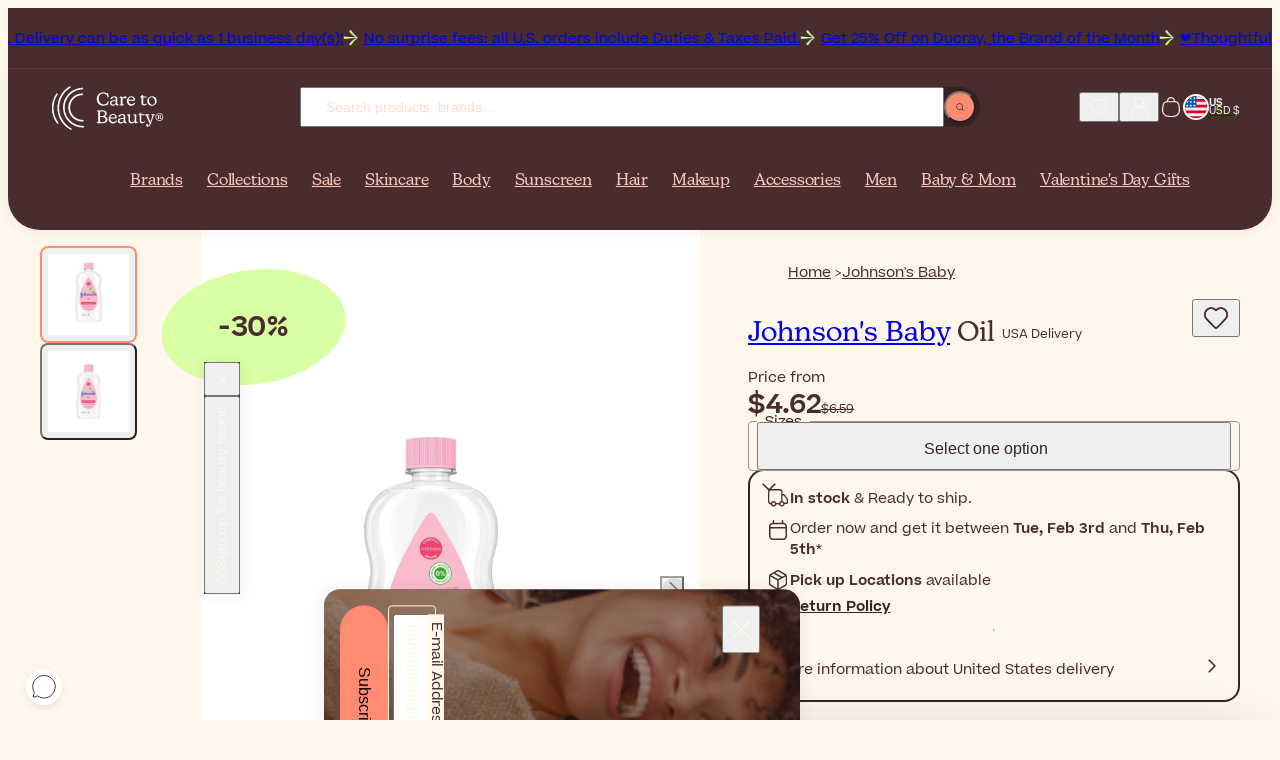

--- FILE ---
content_type: text/html; charset=UTF-8
request_url: https://www.caretobeauty.com/us/johnson-s-baby-oil/
body_size: 34686
content:
<!doctype html>
<html class="default store_us theme_frontend_caretobeauty_default catalog_product_view product_type_configurable product_35892 customer_logged_out " dir="ltr" lang="en-US">
    <head>
        
<meta http-equiv="Content-Type" content="text/html; charset=utf-8" />

<link rel="icon" href="https://static.beautytocare.com/assets/favicon.ico?r=20251230v1" sizes="any">
<link rel="icon" href="https://static.beautytocare.com/icon.svg?r=20251230v1" type="image/svg+xml">
<link rel="apple-touch-icon" href="https://static.beautytocare.com/apple-touch-icon.png?r=20251230v1">
<link rel="manifest" href="https://static.beautytocare.com/manifest.webmanifest?r=20251230v1" crossorigin>
<link rel="mask-icon" href="https://static.beautytocare.com/safari-pinned-tab.svg" color="#482c2e">

<meta name="application-name" content="Care to Beauty">

<meta name="apple-mobile-web-app-title" content="Care to Beauty">
<meta name="apple-mobile-web-app-capable" content="yes">
<meta name="mobile-web-app-capable" content="yes" />
<meta name="apple-touch-fullscreen" content="yes" />
<meta name="apple-mobile-web-app-status-bar-style" content="default" />

    <meta name="viewport" content="width=device-width, initial-scale=1.0">

<meta http-equiv="X-UA-Compatible" content="IE=edge" />

<meta name="theme-color" content="#482C2E">

<style data-csstype="reset">:where(:not(html,iframe,canvas,img,svg,video,audio):not(svg *,symbol *)){all:unset;display:revert}*,::after,::before{box-sizing:border-box}html{-moz-text-size-adjust:none;-webkit-text-size-adjust:none;text-size-adjust:none}a,button{cursor:revert}menu,ol,ul{list-style:none}img{max-inline-size:100%;max-block-size:100%}table{border-collapse:collapse}input,textarea{-webkit-user-select:auto}textarea{white-space:revert}meter{-webkit-appearance:revert;appearance:revert}:where(pre){all:revert;box-sizing:border-box}::placeholder{color:unset}::marker{content:initial}:where([hidden]){display:none}:where([contenteditable]:not([contenteditable=false])){-moz-user-modify:read-write;-webkit-user-modify:read-write;overflow-wrap:break-word;-webkit-line-break:after-white-space;-webkit-user-select:auto}:where([draggable=true]){-webkit-user-drag:element}:where(dialog:modal){all:revert;box-sizing:border-box}</style>

<title>Johnson&#039;s Baby Oil USA</title>
<meta name="description" content="Johnson's Baby Oil moisturizes and hydrates the baby's delicate skin. Its gentle formula is also perfect for dry/sensitive skin. Find it at Care to Beauty USA deliveries!" />
<meta name="robots" content="INDEX,FOLLOW" />
<link rel="canonical" href="https://www.caretobeauty.com/us/johnson-s-baby-oil/" />

<link rel="preconnect" href="https://static.beautytocare.com">
<link rel="preconnect" href="https://static.beautytocare.com" crossorigin>

<link rel="preconnect" href="https://static.cloudflareinsights.com">
<link rel="preconnect" href="https://challenges.cloudflare.com">

<link rel="preconnect" href="https://consent.cookiebot.com">
<link rel="preconnect" href="https://consentcdn.cookiebot.com/">

<link rel="preconnect" href="https://www.googletagmanager.com">
<link rel="preconnect" href="https://pay.google.com">
<link rel="preconnect" href="https://play.google.com">

<link rel="preconnect" href="https://js.stripe.com">
<link rel="preconnect" href="https://r.stripe.com">
<link rel="preconnect" href="https://m.stripe.com">
<link rel="preconnect" href="https://m.stripe.network">

<link rel="preconnect" href="https://www.paypal.com">
<link rel="preconnect" href="https://www.paypalobjects.com">

<link rel="preconnect" href="https://www.clarity.ms">




    


<link crossorigin rel="stylesheet" href="https://static.beautytocare.com/assets/css/production-entrypoint-product-2b98d9fd.css">


<link rel="preload" href="https://static.beautytocare.com/assets/fonts/Beatrice-Regular.woff2" as="font" type="font/woff2" crossorigin>


<script src="https://static.beautytocare.com/assets/js/translator/production-en_US.js?r=j26_20251230v1" defer crossorigin></script>
<script type="module" src="https://static.beautytocare.com/assets/js/production-translator.js" defer crossorigin></script>
<script type="module" src="https://static.beautytocare.com/assets/js/production-dispatcher.js" defer crossorigin></script>
<script type="module" src="https://static.beautytocare.com/assets/js/production-catalog.js?r=20251230v1" defer crossorigin></script>
<script type="module" src="https://static.beautytocare.com/assets/js/production-navigation.js?r=20251230v1" defer crossorigin></script>
<script type="module" src="https://static.beautytocare.com/assets/js/production-content_catalogvideos.js?r=20251230v1" defer crossorigin></script>
<script type="module" src="https://static.beautytocare.com/assets/js/production-customer.js?r=20251230v1" defer crossorigin></script>
<script type="module" src="https://static.beautytocare.com/assets/js/production-headermessage.js?r=20251230v1" defer crossorigin></script>
<script type="module" src="https://static.beautytocare.com/assets/js/production-sliders.js?r=20251230v1" defer crossorigin></script>
<script type="module" src="https://static.beautytocare.com/assets/js/production-search.js?r=20251230v1" defer crossorigin></script>
<script type="module" src="https://static.beautytocare.com/assets/js/production-menu.js?r=20251230v1" defer crossorigin></script>
<script type="module" src="https://static.beautytocare.com/assets/js/production-switcher.js?r=j14_20251230v1" defer crossorigin></script>
<script type="module" src="https://static.beautytocare.com/assets/js/production-scrollTop.js?r=20251230v1" defer crossorigin></script>
<script type="module" src="https://static.beautytocare.com/assets/js/production-analytics.js?r=j14_20251230v1" defer crossorigin></script>
<script type="module" src="https://static.beautytocare.com/assets/js/production-pwa.js?r=20251230v1" defer crossorigin></script>






    <script type="module" src="https://static.beautytocare.com/assets/js/production-paymentmethods.js?r=20251230v1" defer crossorigin></script>

<script type="module" src="https://static.beautytocare.com/assets/js/production-components.js?r=20251230v1" defer crossorigin></script>


<script>window['__NAVIGATION_MENU_PROPS'] = {"baseUrl":"https:\/\/www.caretobeauty.com\/us\/","menu":[{"entityId":1888,"name":"Brands","urlKey":"brands-placeholder","url":"https:\/\/www.caretobeauty.com\/us\/brands\/","level":1,"children":[],"isPromoted":true},{"entityId":1129,"name":"Collections","urlKey":"featured","url":"https:\/\/www.caretobeauty.com\/us\/featured\/","level":1,"children":[{"entityId":2837,"name":"New In","urlKey":"new","url":"https:\/\/www.caretobeauty.com\/us\/new\/","level":2,"children":[{"entityId":2854,"name":"New Products","urlKey":"new-products","url":"https:\/\/www.caretobeauty.com\/us\/new-products\/","level":3,"children":[],"isPromoted":false},{"entityId":2855,"name":"New Brands","urlKey":"new-brands","url":"https:\/\/www.caretobeauty.com\/us\/new-brands\/","level":3,"children":[],"isPromoted":false}],"isPromoted":true},{"entityId":2840,"name":"Top Selling","urlKey":"top-selling","url":"https:\/\/www.caretobeauty.com\/us\/top-selling\/","level":2,"children":[{"entityId":1131,"name":"Best Sellers","urlKey":"bestsellers","url":"https:\/\/www.caretobeauty.com\/us\/bestsellers\/","level":3,"children":[],"isPromoted":false},{"entityId":1423,"name":"French Pharmacy","urlKey":"french-pharmacy","url":"https:\/\/www.caretobeauty.com\/us\/french-pharmacy\/","level":3,"children":[],"isPromoted":false},{"entityId":1808,"name":"Korean Beauty","urlKey":"korean-beauty","url":"https:\/\/www.caretobeauty.com\/us\/korean-beauty\/","level":3,"children":[],"isPromoted":false},{"entityId":1132,"name":"Luxury Beauty","urlKey":"luxury-beauty","url":"https:\/\/www.caretobeauty.com\/us\/luxury-beauty\/","level":3,"children":[],"isPromoted":false},{"entityId":2877,"name":"Dermatologist-approved","urlKey":"dermocosmetics","url":"https:\/\/www.caretobeauty.com\/us\/dermocosmetics\/","level":3,"children":[],"isPromoted":false},{"entityId":2843,"name":"#Beautytok","urlKey":"beautytok","url":"https:\/\/www.caretobeauty.com\/us\/beautytok\/","level":3,"children":[],"isPromoted":false}],"isPromoted":false},{"entityId":2841,"name":"Conscious Beauty","urlKey":"conscious-beauty","url":"https:\/\/www.caretobeauty.com\/us\/conscious-beauty\/","level":2,"children":[{"entityId":1391,"name":"Vegan Beauty","urlKey":"vegan-beauty","url":"https:\/\/www.caretobeauty.com\/us\/vegan-beauty\/","level":3,"children":[],"isPromoted":false},{"entityId":1956,"name":"Sustainable Beauty","urlKey":"eco-friendly","url":"https:\/\/www.caretobeauty.com\/us\/eco-friendly\/","level":3,"children":[],"isPromoted":false},{"entityId":1130,"name":"Natural Beauty","urlKey":"natural-skincare","url":"https:\/\/www.caretobeauty.com\/us\/natural-skincare\/","level":3,"children":[],"isPromoted":false},{"entityId":3962,"name":"Supersizes","urlKey":"skincare-supersizes","url":"https:\/\/www.caretobeauty.com\/us\/skincare-supersizes\/","level":3,"children":[],"isPromoted":false}],"isPromoted":false},{"entityId":2842,"name":"Guides","urlKey":"guides","url":"https:\/\/www.caretobeauty.com\/us\/guides\/","level":2,"children":[{"entityId":2633,"name":"Festive Season Looks","urlKey":"themed-makeup","url":"https:\/\/www.caretobeauty.com\/us\/themed-makeup\/","level":3,"children":[],"isPromoted":false},{"entityId":1020,"name":"Mini Beauty Products","urlKey":"mini-beauty-products","url":"https:\/\/www.caretobeauty.com\/us\/mini-beauty-products\/","level":3,"children":[],"isPromoted":false},{"entityId":2139,"name":"Skincare for Cancer Patients","urlKey":"skincare-for-cancer-patients","url":"https:\/\/www.caretobeauty.com\/us\/skincare-for-cancer-patients\/","level":3,"children":[],"isPromoted":false},{"entityId":2632,"name":"Routines by Skin Type","urlKey":"skincare-routines","url":"https:\/\/www.caretobeauty.com\/us\/skincare-routines\/","level":3,"children":[],"isPromoted":false},{"entityId":4128,"name":"Influencer's Favorites","urlKey":"influencers-favorites","url":"https:\/\/www.caretobeauty.com\/us\/influencers-favorites\/","level":3,"children":[],"isPromoted":false}],"isPromoted":false}],"isPromoted":true},{"entityId":1157,"name":"Sale","urlKey":"offers","url":"https:\/\/www.caretobeauty.com\/us\/offers\/","level":1,"children":[{"entityId":2844,"name":"Best Deals","urlKey":"best-deals","url":"https:\/\/www.caretobeauty.com\/us\/best-deals\/","level":2,"children":[{"entityId":1154,"name":"Outlet","urlKey":"last-units-offers","url":"https:\/\/www.caretobeauty.com\/us\/last-units-offers\/","level":3,"children":[],"isPromoted":false},{"entityId":1174,"name":"Brand of the Month","urlKey":"brand-of-the-month","url":"https:\/\/www.caretobeauty.com\/us\/brand-of-the-month\/","level":3,"children":[],"isPromoted":false},{"entityId":2406,"name":"Brand Of The Week","urlKey":"weekly-deals","url":"https:\/\/www.caretobeauty.com\/us\/weekly-deals\/","level":3,"children":[],"isPromoted":false},{"entityId":1739,"name":"Sale","urlKey":"sale","url":"https:\/\/www.caretobeauty.com\/us\/sale\/","level":3,"children":[],"isPromoted":false}],"isPromoted":false},{"entityId":2845,"name":"Savings & Gifts","urlKey":"savings-gifts","url":"https:\/\/www.caretobeauty.com\/us\/savings-gifts\/","level":2,"children":[{"entityId":760,"name":"Gift Sets & Coffrets","urlKey":"coffrets","url":"https:\/\/www.caretobeauty.com\/us\/coffrets\/","level":3,"children":[],"isPromoted":false},{"entityId":759,"name":"Value Sets","urlKey":"more-promotions","url":"https:\/\/www.caretobeauty.com\/us\/more-promotions\/","level":3,"children":[],"isPromoted":false}],"isPromoted":false},{"entityId":2846,"name":"Seasonal Beauty Deals","urlKey":"seasonal-beauty-deals","url":"https:\/\/www.caretobeauty.com\/us\/seasonal-beauty-deals\/","level":2,"children":[{"entityId":977,"name":"Valentine's Day Gifts","urlKey":"valentines-day-gifts","url":"https:\/\/www.caretobeauty.com\/us\/valentines-day-gifts\/","level":3,"children":[],"isPromoted":false}],"isPromoted":false}],"isPromoted":true},{"entityId":33,"name":"Skincare","urlKey":"face-cosmetics","url":"https:\/\/www.caretobeauty.com\/us\/face-cosmetics\/","level":1,"children":[{"entityId":2836,"name":"Product Types","urlKey":"product-types-skincare","url":"https:\/\/www.caretobeauty.com\/us\/product-types-skincare\/","level":2,"children":[{"entityId":1124,"name":"Cleanser","urlKey":"facial-cleansers","url":"https:\/\/www.caretobeauty.com\/us\/facial-cleansers\/","level":3,"children":[],"isPromoted":false},{"entityId":1125,"name":"Toner","urlKey":"facial-toners","url":"https:\/\/www.caretobeauty.com\/us\/facial-toners\/","level":3,"children":[],"isPromoted":false},{"entityId":1799,"name":"Essence","urlKey":"facial-essence","url":"https:\/\/www.caretobeauty.com\/us\/facial-essence\/","level":3,"children":[],"isPromoted":false},{"entityId":850,"name":"Serum","urlKey":"facial-serums","url":"https:\/\/www.caretobeauty.com\/us\/facial-serums\/","level":3,"children":[],"isPromoted":false},{"entityId":44,"name":"Moisturizer","urlKey":"facial-moisturizers","url":"https:\/\/www.caretobeauty.com\/us\/facial-moisturizers\/","level":3,"children":[],"isPromoted":false},{"entityId":34,"name":"Eye Care","urlKey":"eye-contour","url":"https:\/\/www.caretobeauty.com\/us\/eye-contour\/","level":3,"children":[],"isPromoted":false},{"entityId":859,"name":"Neck Cream","urlKey":"neck-decollete-products","url":"https:\/\/www.caretobeauty.com\/us\/neck-decollete-products\/","level":3,"children":[],"isPromoted":false},{"entityId":855,"name":"Mask","urlKey":"face-masks","url":"https:\/\/www.caretobeauty.com\/us\/face-masks\/","level":3,"children":[],"isPromoted":false},{"entityId":1390,"name":"Sheet Mask","urlKey":"sheet-masks","url":"https:\/\/www.caretobeauty.com\/us\/sheet-masks\/","level":3,"children":[],"isPromoted":false},{"entityId":2441,"name":"Scrub","urlKey":"face-scrubs","url":"https:\/\/www.caretobeauty.com\/us\/face-scrubs\/","level":3,"children":[],"isPromoted":false},{"entityId":1518,"name":"Oil","urlKey":"facial-oils","url":"https:\/\/www.caretobeauty.com\/us\/facial-oils\/","level":3,"children":[],"isPromoted":false},{"entityId":1358,"name":"Mist","urlKey":"facial-mists","url":"https:\/\/www.caretobeauty.com\/us\/facial-mists\/","level":3,"children":[],"isPromoted":false},{"entityId":1224,"name":"Ampoule","urlKey":"skincare-ampoules","url":"https:\/\/www.caretobeauty.com\/us\/skincare-ampoules\/","level":3,"children":[],"isPromoted":false},{"entityId":929,"name":"Lip Balm","urlKey":"lip-contour-lip-balm","url":"https:\/\/www.caretobeauty.com\/us\/lip-contour-lip-balm\/","level":3,"children":[],"isPromoted":false},{"entityId":2439,"name":"Lip Contour Cream","urlKey":"lip-contour","url":"https:\/\/www.caretobeauty.com\/us\/lip-contour\/","level":3,"children":[],"isPromoted":false},{"entityId":106,"name":"Skin Supplement","urlKey":"anti-aging-supplements","url":"https:\/\/www.caretobeauty.com\/us\/anti-aging-supplements\/","level":3,"children":[],"isPromoted":false},{"entityId":3713,"name":"Targeted Treatment","urlKey":"focal-targeted-spot-treatment","url":"https:\/\/www.caretobeauty.com\/us\/focal-targeted-spot-treatment\/","level":3,"children":[],"isPromoted":false},{"entityId":3863,"name":"Patches","urlKey":"patches-eye-mouth-neck","url":"https:\/\/www.caretobeauty.com\/us\/patches-eye-mouth-neck\/","level":3,"children":[],"isPromoted":false}],"isPromoted":false},{"entityId":2847,"name":"Concerns","urlKey":"concerns-skincare","url":"https:\/\/www.caretobeauty.com\/us\/concerns-skincare\/","level":2,"children":[{"entityId":100,"name":"Acne","urlKey":"acne-treatments","url":"https:\/\/www.caretobeauty.com\/us\/acne-treatments\/","level":3,"children":[],"isPromoted":false},{"entityId":60,"name":"Anti-Aging","urlKey":"antiaging-care","url":"https:\/\/www.caretobeauty.com\/us\/antiaging-care\/","level":3,"children":[],"isPromoted":false},{"entityId":101,"name":"Dark Spots","urlKey":"dark-spots-treatments","url":"https:\/\/www.caretobeauty.com\/us\/dark-spots-treatments\/","level":3,"children":[],"isPromoted":false},{"entityId":858,"name":"Dehydrated Skin","urlKey":"dehydrated-skin-care","url":"https:\/\/www.caretobeauty.com\/us\/dehydrated-skin-care\/","level":3,"children":[],"isPromoted":false},{"entityId":1421,"name":"Dry Skin","urlKey":"dry-very-dry-face-skin-care","url":"https:\/\/www.caretobeauty.com\/us\/dry-very-dry-face-skin-care\/","level":3,"children":[],"isPromoted":false},{"entityId":2778,"name":"Dull Skin","urlKey":"dull-skin","url":"https:\/\/www.caretobeauty.com\/us\/dull-skin\/","level":3,"children":[],"isPromoted":false},{"entityId":852,"name":"Eczema","urlKey":"very-dry-atopic-skin-facial-care","url":"https:\/\/www.caretobeauty.com\/us\/very-dry-atopic-skin-facial-care\/","level":3,"children":[],"isPromoted":false},{"entityId":4314,"name":"Face Self-Tanning","urlKey":"face-self-tanners-placeholder","url":"https:\/\/www.caretobeauty.com\/us\/face-self-tanners\/","level":3,"children":[],"isPromoted":false},{"entityId":2402,"name":"Menopause Skincare","urlKey":"skin-and-hair-products-for-menopause","url":"https:\/\/www.caretobeauty.com\/us\/skin-and-hair-products-for-menopause\/","level":3,"children":[],"isPromoted":false},{"entityId":796,"name":"Oily Skin","urlKey":"oily-skin-care","url":"https:\/\/www.caretobeauty.com\/us\/oily-skin-care\/","level":3,"children":[],"isPromoted":false},{"entityId":133,"name":"Peeling","urlKey":"face-peeling","url":"https:\/\/www.caretobeauty.com\/us\/face-peeling\/","level":3,"children":[],"isPromoted":false},{"entityId":854,"name":"Psoriasis","urlKey":"facial-psoriasis-treatments","url":"https:\/\/www.caretobeauty.com\/us\/facial-psoriasis-treatments\/","level":3,"children":[],"isPromoted":false},{"entityId":2764,"name":"Rosacea","urlKey":"rosacea","url":"https:\/\/www.caretobeauty.com\/us\/rosacea\/","level":3,"children":[],"isPromoted":false},{"entityId":237,"name":"Skin Repair","urlKey":"scars-post-procedure","url":"https:\/\/www.caretobeauty.com\/us\/scars-post-procedure\/","level":3,"children":[],"isPromoted":false},{"entityId":853,"name":"Seborrheic Dermatitis","urlKey":"seborrheic-dermatitis-treatments","url":"https:\/\/www.caretobeauty.com\/us\/seborrheic-dermatitis-treatments\/","level":3,"children":[],"isPromoted":false},{"entityId":72,"name":"Sensitivity","urlKey":"sensitive-skin-rosacea","url":"https:\/\/www.caretobeauty.com\/us\/sensitive-skin-rosacea\/","level":3,"children":[],"isPromoted":false}],"isPromoted":false},{"entityId":1133,"name":"Ingredients","urlKey":"top-ingredients","url":"https:\/\/www.caretobeauty.com\/us\/top-ingredients\/","level":2,"children":[{"entityId":4032,"name":"Azelaic Acid","urlKey":"azelaic-acid","url":"https:\/\/www.caretobeauty.com\/us\/azelaic-acid\/","level":3,"children":[],"isPromoted":false},{"entityId":4033,"name":"Centella asiatica","urlKey":"centella-asiatica","url":"https:\/\/www.caretobeauty.com\/us\/centella-asiatica\/","level":3,"children":[],"isPromoted":false},{"entityId":1134,"name":"Glycolic Acid","urlKey":"glycolic-acid","url":"https:\/\/www.caretobeauty.com\/us\/glycolic-acid\/","level":3,"children":[],"isPromoted":false},{"entityId":1135,"name":"Hyaluronic Acid","urlKey":"hyaluronic-acid","url":"https:\/\/www.caretobeauty.com\/us\/hyaluronic-acid\/","level":3,"children":[],"isPromoted":false},{"entityId":4199,"name":"Lactic Acid","urlKey":"lactic-acid","url":"https:\/\/www.caretobeauty.com\/us\/lactic-acid\/","level":3,"children":[],"isPromoted":false},{"entityId":1953,"name":"Niacinamide","urlKey":"niacinamide","url":"https:\/\/www.caretobeauty.com\/us\/niacinamide\/","level":3,"children":[],"isPromoted":false},{"entityId":2188,"name":"Peptides","urlKey":"peptides","url":"https:\/\/www.caretobeauty.com\/us\/peptides\/","level":3,"children":[],"isPromoted":false},{"entityId":4292,"name":"Resveratrol","urlKey":"resveratrol","url":"https:\/\/www.caretobeauty.com\/us\/resveratrol\/","level":3,"children":[],"isPromoted":false},{"entityId":1138,"name":"Retinol","urlKey":"retinol","url":"https:\/\/www.caretobeauty.com\/us\/retinol\/","level":3,"children":[],"isPromoted":false},{"entityId":1139,"name":"Salicylic Acid","urlKey":"salicylic-acid","url":"https:\/\/www.caretobeauty.com\/us\/salicylic-acid\/","level":3,"children":[],"isPromoted":false},{"entityId":1137,"name":"Vitamin C","urlKey":"vitamin-c","url":"https:\/\/www.caretobeauty.com\/us\/vitamin-c\/","level":3,"children":[],"isPromoted":false}],"isPromoted":false}],"isPromoted":false},{"entityId":39,"name":"Body","urlKey":"body-care-cosmetics","url":"https:\/\/www.caretobeauty.com\/us\/body-care-cosmetics\/","level":1,"children":[{"entityId":2848,"name":"Product Types","urlKey":"product-types-body","url":"https:\/\/www.caretobeauty.com\/us\/product-types-body\/","level":2,"children":[{"entityId":40,"name":"Body Wash","urlKey":"bath-shower","url":"https:\/\/www.caretobeauty.com\/us\/bath-shower\/","level":3,"children":[],"isPromoted":false},{"entityId":1532,"name":"Scrub","urlKey":"body-scrubs-exfoliators","url":"https:\/\/www.caretobeauty.com\/us\/body-scrubs-exfoliators\/","level":3,"children":[],"isPromoted":false},{"entityId":43,"name":"Body Lotion","urlKey":"body-lotions-moisturizers","url":"https:\/\/www.caretobeauty.com\/us\/body-lotions-moisturizers\/","level":3,"children":[],"isPromoted":false},{"entityId":240,"name":"Hand Care","urlKey":"hands-care","url":"https:\/\/www.caretobeauty.com\/us\/hands-care\/","level":3,"children":[],"isPromoted":false},{"entityId":1040,"name":"Foot Care","urlKey":"foot-care","url":"https:\/\/www.caretobeauty.com\/us\/foot-care\/","level":3,"children":[],"isPromoted":false},{"entityId":54,"name":"Deodorant","urlKey":"deodorants-antiperspirants","url":"https:\/\/www.caretobeauty.com\/us\/deodorants-antiperspirants\/","level":3,"children":[],"isPromoted":false},{"entityId":243,"name":"Intimate Care","urlKey":"intimate-care","url":"https:\/\/www.caretobeauty.com\/us\/intimate-care\/","level":3,"children":[],"isPromoted":false},{"entityId":345,"name":"Dental Care","urlKey":"dental-care","url":"https:\/\/www.caretobeauty.com\/us\/dental-care\/","level":3,"children":[],"isPromoted":false},{"entityId":964,"name":"Perfume","urlKey":"perfumes","url":"https:\/\/www.caretobeauty.com\/us\/perfumes\/","level":3,"children":[],"isPromoted":false},{"entityId":1031,"name":"Body Supplement","urlKey":"body-supplements","url":"https:\/\/www.caretobeauty.com\/us\/body-supplements\/","level":3,"children":[],"isPromoted":false},{"entityId":323,"name":"Multi-vitamin Supplement","urlKey":"multi-vitamin-supplements","url":"https:\/\/www.caretobeauty.com\/us\/multi-vitamin-supplements\/","level":3,"children":[],"isPromoted":false},{"entityId":829,"name":"Ear Plug","urlKey":"ear-plugs","url":"https:\/\/www.caretobeauty.com\/us\/ear-plugs\/","level":3,"children":[],"isPromoted":false},{"entityId":857,"name":"Healing Patch","urlKey":"lip-patches","url":"https:\/\/www.caretobeauty.com\/us\/lip-patches\/","level":3,"children":[],"isPromoted":false}],"isPromoted":false},{"entityId":2849,"name":"Concerns","urlKey":"concerns-body","url":"https:\/\/www.caretobeauty.com\/us\/concerns-body\/","level":2,"children":[{"entityId":915,"name":"Acne On Back & Chest","urlKey":"back-chest-acne","url":"https:\/\/www.caretobeauty.com\/us\/back-chest-acne\/","level":3,"children":[],"isPromoted":false},{"entityId":246,"name":"Body Hair","urlKey":"body-hair-products","url":"https:\/\/www.caretobeauty.com\/us\/body-hair-products\/","level":3,"children":[],"isPromoted":false},{"entityId":4315,"name":"Body Self-Tanning","urlKey":"body-self-tanners-placeholder","url":"https:\/\/www.caretobeauty.com\/us\/body-self-tanners\/","level":3,"children":[],"isPromoted":false},{"entityId":1516,"name":"Bumpy Skin","urlKey":"bumpy-skin-keratosis-pilaris","url":"https:\/\/www.caretobeauty.com\/us\/bumpy-skin-keratosis-pilaris\/","level":3,"children":[],"isPromoted":false},{"entityId":48,"name":"Cellulite","urlKey":"cellulite-firmness-treatments","url":"https:\/\/www.caretobeauty.com\/us\/cellulite-firmness-treatments\/","level":3,"children":[],"isPromoted":false},{"entityId":2974,"name":"Dark Spots","urlKey":"body-hyperpigmentation-dark-spots","url":"https:\/\/www.caretobeauty.com\/us\/body-hyperpigmentation-dark-spots\/","level":3,"children":[],"isPromoted":false},{"entityId":1389,"name":"Dry Skin","urlKey":"dry-very-dry-skin-care","url":"https:\/\/www.caretobeauty.com\/us\/dry-very-dry-skin-care\/","level":3,"children":[],"isPromoted":false},{"entityId":832,"name":"Eczema","urlKey":"very-dry-atopic-skin-body-care","url":"https:\/\/www.caretobeauty.com\/us\/very-dry-atopic-skin-body-care\/","level":3,"children":[],"isPromoted":false},{"entityId":2788,"name":"Heavy Sweating","urlKey":"heavy-sweating","url":"https:\/\/www.caretobeauty.com\/us\/heavy-sweating\/","level":3,"children":[],"isPromoted":false},{"entityId":860,"name":"Itching","urlKey":"itching-treatments","url":"https:\/\/www.caretobeauty.com\/us\/itching-treatments\/","level":3,"children":[],"isPromoted":false},{"entityId":103,"name":"Psoriasis","urlKey":"body-psoriasis-treatments","url":"https:\/\/www.caretobeauty.com\/us\/body-psoriasis-treatments\/","level":3,"children":[],"isPromoted":false},{"entityId":1522,"name":"Scars","urlKey":"skin-repair-scars-treatment","url":"https:\/\/www.caretobeauty.com\/us\/skin-repair-scars-treatment\/","level":3,"children":[],"isPromoted":false},{"entityId":2787,"name":"Sculpting & Firmness","urlKey":"body-firmness","url":"https:\/\/www.caretobeauty.com\/us\/body-firmness\/","level":3,"children":[],"isPromoted":false},{"entityId":51,"name":"Stretch Marks","urlKey":"stretch-marks-treatments","url":"https:\/\/www.caretobeauty.com\/us\/stretch-marks-treatments\/","level":3,"children":[],"isPromoted":false},{"entityId":831,"name":"Tired Legs","urlKey":"tired-legs-care","url":"https:\/\/www.caretobeauty.com\/us\/tired-legs-care\/","level":3,"children":[],"isPromoted":false},{"entityId":1669,"name":"Wellness","urlKey":"wellness","url":"https:\/\/www.caretobeauty.com\/us\/wellness\/","level":3,"children":[],"isPromoted":false}],"isPromoted":false},{"entityId":3979,"name":"Ingredients","urlKey":"ingredients-body","url":"https:\/\/www.caretobeauty.com\/us\/ingredients-body\/","level":2,"children":[{"entityId":1136,"name":"Aloe vera","urlKey":"aloe-vera","url":"https:\/\/www.caretobeauty.com\/us\/aloe-vera\/","level":3,"children":[],"isPromoted":false},{"entityId":3917,"name":"Ceramides","urlKey":"ceramides","url":"https:\/\/www.caretobeauty.com\/us\/ceramides\/","level":3,"children":[],"isPromoted":false},{"entityId":1140,"name":"Urea","urlKey":"urea","url":"https:\/\/www.caretobeauty.com\/us\/urea\/","level":3,"children":[],"isPromoted":false}],"isPromoted":false}],"isPromoted":false},{"entityId":22,"name":"Sunscreen","urlKey":"sunscreens","url":"https:\/\/www.caretobeauty.com\/us\/sunscreens\/","level":1,"children":[{"entityId":2850,"name":"Product Types","urlKey":"product-types-sunscreen","url":"https:\/\/www.caretobeauty.com\/us\/product-types-sunscreen\/","level":2,"children":[{"entityId":506,"name":"Face Sunscreen","urlKey":"face-lips-sunscreen","url":"https:\/\/www.caretobeauty.com\/us\/face-lips-sunscreen\/","level":3,"children":[],"isPromoted":false},{"entityId":23,"name":"Body Sunscreen","urlKey":"body-sunscreen","url":"https:\/\/www.caretobeauty.com\/us\/body-sunscreen\/","level":3,"children":[],"isPromoted":false},{"entityId":4009,"name":"Stick Sunscreen","urlKey":"sunscreen-stick","url":"https:\/\/www.caretobeauty.com\/us\/sunscreen-stick\/","level":3,"children":[],"isPromoted":false},{"entityId":2440,"name":"Lip Sunscreen","urlKey":"lip-sunscreen","url":"https:\/\/www.caretobeauty.com\/us\/lip-sunscreen\/","level":3,"children":[],"isPromoted":false},{"entityId":507,"name":"Hair Sunscreen","urlKey":"hair-sunscreen","url":"https:\/\/www.caretobeauty.com\/us\/hair-sunscreen\/","level":3,"children":[],"isPromoted":false},{"entityId":502,"name":"Baby & Kids Sunscreen","urlKey":"baby-children-sunscreen","url":"https:\/\/www.caretobeauty.com\/us\/baby-children-sunscreen\/","level":3,"children":[],"isPromoted":false},{"entityId":4313,"name":"Tan Intensifier","urlKey":"tan-intensifiers","url":"https:\/\/www.caretobeauty.com\/us\/tan-intensifiers\/","level":3,"children":[],"isPromoted":false},{"entityId":24,"name":"Self-Tanner","urlKey":"self-tanners-tan-accelerators","url":"https:\/\/www.caretobeauty.com\/us\/self-tanners-tan-accelerators\/","level":3,"children":[],"isPromoted":false},{"entityId":505,"name":"After Sun","urlKey":"after-sun","url":"https:\/\/www.caretobeauty.com\/us\/after-sun\/","level":3,"children":[],"isPromoted":false},{"entityId":504,"name":"Sun Supplement","urlKey":"sun-supplements","url":"https:\/\/www.caretobeauty.com\/us\/sun-supplements\/","level":3,"children":[],"isPromoted":false}],"isPromoted":false},{"entityId":2851,"name":"Concerns","urlKey":"concerns-sunscreen","url":"https:\/\/www.caretobeauty.com\/us\/concerns-sunscreen\/","level":2,"children":[{"entityId":1043,"name":"Actinic Keratosis","urlKey":"actinic-keratosis","url":"https:\/\/www.caretobeauty.com\/us\/actinic-keratosis\/","level":3,"children":[],"isPromoted":false},{"entityId":2119,"name":"Dark Skin-Friendly Sunscreen","urlKey":"sunscreens-for-dark-skin","url":"https:\/\/www.caretobeauty.com\/us\/sunscreens-for-dark-skin\/","level":3,"children":[],"isPromoted":false},{"entityId":2132,"name":"Dark Spots Sunscreen","urlKey":"dark-spots-hyperpigmentation-sunscreen","url":"https:\/\/www.caretobeauty.com\/us\/dark-spots-hyperpigmentation-sunscreen\/","level":3,"children":[],"isPromoted":false},{"entityId":3477,"name":"Eczema Sunscreen","urlKey":"sunscreen-for-atopic-prone-skin","url":"https:\/\/www.caretobeauty.com\/us\/sunscreen-for-atopic-prone-skin\/","level":3,"children":[],"isPromoted":false},{"entityId":2786,"name":"Sun Allergy & PLE","urlKey":"sun-allergy-ple","url":"https:\/\/www.caretobeauty.com\/us\/sun-allergy-ple\/","level":3,"children":[],"isPromoted":false},{"entityId":3918,"name":"Korean Sunscreen","urlKey":"korean-sunscreen-placeholder","url":"https:\/\/www.caretobeauty.com\/us\/korean-sunscreen\/","level":3,"children":[],"isPromoted":false},{"entityId":4063,"name":"Tinted Sunscreen","urlKey":"tinted-sunscreen","url":"https:\/\/www.caretobeauty.com\/us\/tinted-sunscreen\/","level":3,"children":[],"isPromoted":false}],"isPromoted":false},{"entityId":3980,"name":"Ingredients","urlKey":"ingredients-sunscreen","url":"https:\/\/www.caretobeauty.com\/us\/ingredients-sunscreen\/","level":2,"children":[{"entityId":3361,"name":"Mineral Sunscreen","urlKey":"mineral-sunscreen","url":"https:\/\/www.caretobeauty.com\/us\/mineral-sunscreen\/","level":3,"children":[],"isPromoted":false}],"isPromoted":false}],"isPromoted":false},{"entityId":8,"name":"Hair","urlKey":"hair","url":"https:\/\/www.caretobeauty.com\/us\/hair\/","level":1,"children":[{"entityId":2852,"name":"Product Types","urlKey":"product-types-hair","url":"https:\/\/www.caretobeauty.com\/us\/product-types-hair\/","level":2,"children":[{"entityId":9,"name":"Shampoo","urlKey":"shampoo","url":"https:\/\/www.caretobeauty.com\/us\/shampoo\/","level":3,"children":[],"isPromoted":false},{"entityId":1895,"name":"Conditioner","urlKey":"hair-conditioner","url":"https:\/\/www.caretobeauty.com\/us\/hair-conditioner\/","level":3,"children":[],"isPromoted":false},{"entityId":826,"name":"Hair Mask","urlKey":"hair-mask","url":"https:\/\/www.caretobeauty.com\/us\/hair-mask\/","level":3,"children":[],"isPromoted":false},{"entityId":88,"name":"Leave-in","urlKey":"hair-styling-leave-in","url":"https:\/\/www.caretobeauty.com\/us\/hair-styling-leave-in\/","level":3,"children":[],"isPromoted":false},{"entityId":2133,"name":"Styling","urlKey":"hair-styling","url":"https:\/\/www.caretobeauty.com\/us\/hair-styling\/","level":3,"children":[],"isPromoted":false},{"entityId":86,"name":"Hair Color","urlKey":"hair-color","url":"https:\/\/www.caretobeauty.com\/us\/hair-color\/","level":3,"children":[],"isPromoted":false},{"entityId":2138,"name":"Scalp Care","urlKey":"scalp-serum","url":"https:\/\/www.caretobeauty.com\/us\/scalp-serum\/","level":3,"children":[],"isPromoted":false},{"entityId":837,"name":"Dry Shampoo","urlKey":"dry-shampoo","url":"https:\/\/www.caretobeauty.com\/us\/dry-shampoo\/","level":3,"children":[],"isPromoted":false},{"entityId":19,"name":"Hair Supplement","urlKey":"hair-loss-supplements","url":"https:\/\/www.caretobeauty.com\/us\/hair-loss-supplements\/","level":3,"children":[],"isPromoted":false},{"entityId":89,"name":"Hair Sun Care","urlKey":"hair-sun-care","url":"https:\/\/www.caretobeauty.com\/us\/hair-sun-care\/","level":3,"children":[],"isPromoted":false},{"entityId":3476,"name":"Heat Protectant","urlKey":"heat-protectant","url":"https:\/\/www.caretobeauty.com\/us\/heat-protectant\/","level":3,"children":[],"isPromoted":false},{"entityId":3496,"name":"Perm & Straightening Kits","urlKey":"perm-straightening-kits","url":"https:\/\/www.caretobeauty.com\/us\/perm-straightening-kits\/","level":3,"children":[],"isPromoted":false},{"entityId":4202,"name":"Pre-Shampoo","urlKey":"pre-shampoo","url":"https:\/\/www.caretobeauty.com\/us\/pre-shampoo\/","level":3,"children":[],"isPromoted":false}],"isPromoted":false},{"entityId":2853,"name":"Concerns","urlKey":"concerns-hair","url":"https:\/\/www.caretobeauty.com\/us\/concerns-hair\/","level":2,"children":[{"entityId":2794,"name":"Blonde or Gray Hair","urlKey":"blonde-gray-hair","url":"https:\/\/www.caretobeauty.com\/us\/blonde-gray-hair\/","level":3,"children":[],"isPromoted":false},{"entityId":4288,"name":"Bond Repair","urlKey":"bond-repair","url":"https:\/\/www.caretobeauty.com\/us\/bond-repair\/","level":3,"children":[],"isPromoted":false},{"entityId":1117,"name":"Color Protection","urlKey":"color-treated-hair","url":"https:\/\/www.caretobeauty.com\/us\/color-treated-hair\/","level":3,"children":[],"isPromoted":false},{"entityId":1121,"name":"Curl Definition","urlKey":"wavy-curly-hair","url":"https:\/\/www.caretobeauty.com\/us\/wavy-curly-hair\/","level":3,"children":[],"isPromoted":false},{"entityId":1118,"name":"Damaged Hair","urlKey":"damaged-hair","url":"https:\/\/www.caretobeauty.com\/us\/damaged-hair\/","level":3,"children":[],"isPromoted":false},{"entityId":20,"name":"Dandruff","urlKey":"dandruff-treatments","url":"https:\/\/www.caretobeauty.com\/us\/dandruff-treatments\/","level":3,"children":[],"isPromoted":false},{"entityId":1115,"name":"Dry Hair","urlKey":"hair-products-dry-hair","url":"https:\/\/www.caretobeauty.com\/us\/hair-products-dry-hair\/","level":3,"children":[],"isPromoted":false},{"entityId":1113,"name":"Frequent Use","urlKey":"hair-products-frequent-use","url":"https:\/\/www.caretobeauty.com\/us\/hair-products-frequent-use\/","level":3,"children":[],"isPromoted":false},{"entityId":4293,"name":"Hair Gloss","urlKey":"hair-shine","url":"https:\/\/www.caretobeauty.com\/us\/hair-shine\/","level":3,"children":[],"isPromoted":false},{"entityId":14,"name":"Hair Loss & Thinning","urlKey":"hair-products-hair-loss-thinning","url":"https:\/\/www.caretobeauty.com\/us\/hair-products-hair-loss-thinning\/","level":3,"children":[],"isPromoted":false},{"entityId":1116,"name":"Oily Hair","urlKey":"hair-products-oily-hair-scalp","url":"https:\/\/www.caretobeauty.com\/us\/hair-products-oily-hair-scalp\/","level":3,"children":[],"isPromoted":false},{"entityId":2790,"name":"Pollution","urlKey":"anti-pollution-hair-care","url":"https:\/\/www.caretobeauty.com\/us\/anti-pollution-hair-care\/","level":3,"children":[],"isPromoted":false},{"entityId":828,"name":"Scalp Psoriasis","urlKey":"scalp-psoriasis-treatments","url":"https:\/\/www.caretobeauty.com\/us\/scalp-psoriasis-treatments\/","level":3,"children":[],"isPromoted":false},{"entityId":1114,"name":"Sensitive Scalp","urlKey":"hair-products-sensitive-scalp","url":"https:\/\/www.caretobeauty.com\/us\/hair-products-sensitive-scalp\/","level":3,"children":[],"isPromoted":false},{"entityId":2792,"name":"Sleek Hair & Frizz","urlKey":"sleek-hair-frizz-control","url":"https:\/\/www.caretobeauty.com\/us\/sleek-hair-frizz-control\/","level":3,"children":[],"isPromoted":false},{"entityId":2791,"name":"Split Ends","urlKey":"split-ends","url":"https:\/\/www.caretobeauty.com\/us\/split-ends\/","level":3,"children":[],"isPromoted":false},{"entityId":2793,"name":"Volume & Texture","urlKey":"flat-hair","url":"https:\/\/www.caretobeauty.com\/us\/flat-hair\/","level":3,"children":[],"isPromoted":false}],"isPromoted":false}],"isPromoted":false},{"entityId":265,"name":"Makeup","urlKey":"make-up","url":"https:\/\/www.caretobeauty.com\/us\/make-up\/","level":1,"children":[{"entityId":508,"name":"Face","urlKey":"face-makeup","url":"https:\/\/www.caretobeauty.com\/us\/face-makeup\/","level":2,"children":[{"entityId":509,"name":"Foundation","urlKey":"foundations","url":"https:\/\/www.caretobeauty.com\/us\/foundations\/","level":3,"children":[],"isPromoted":false},{"entityId":511,"name":"Concealer","urlKey":"concealers-correctors","url":"https:\/\/www.caretobeauty.com\/us\/concealers-correctors\/","level":3,"children":[],"isPromoted":false},{"entityId":510,"name":"Powder","urlKey":"powders","url":"https:\/\/www.caretobeauty.com\/us\/powders\/","level":3,"children":[],"isPromoted":false},{"entityId":1448,"name":"Primer","urlKey":"makeup-primer","url":"https:\/\/www.caretobeauty.com\/us\/makeup-primer\/","level":3,"children":[],"isPromoted":false},{"entityId":512,"name":"Blush","urlKey":"blush","url":"https:\/\/www.caretobeauty.com\/us\/blush\/","level":3,"children":[],"isPromoted":false},{"entityId":1555,"name":"Bronzer","urlKey":"bronzers","url":"https:\/\/www.caretobeauty.com\/us\/bronzers\/","level":3,"children":[],"isPromoted":false},{"entityId":1688,"name":"Highlighter","urlKey":"highlighter","url":"https:\/\/www.caretobeauty.com\/us\/highlighter\/","level":3,"children":[],"isPromoted":false},{"entityId":1699,"name":"Face Palettes","urlKey":"palettes-sets","url":"https:\/\/www.caretobeauty.com\/us\/palettes-sets\/","level":3,"children":[],"isPromoted":false},{"entityId":1691,"name":"Setting Spray","urlKey":"setting-spray","url":"https:\/\/www.caretobeauty.com\/us\/setting-spray\/","level":3,"children":[],"isPromoted":false},{"entityId":513,"name":"BB & CC Cream","urlKey":"bb-creams-tinted-moisturizers","url":"https:\/\/www.caretobeauty.com\/us\/bb-creams-tinted-moisturizers\/","level":3,"children":[],"isPromoted":false}],"isPromoted":false},{"entityId":271,"name":"Eyes","urlKey":"eyes-makeup","url":"https:\/\/www.caretobeauty.com\/us\/eyes-makeup\/","level":2,"children":[{"entityId":1446,"name":"Eyeshadow","urlKey":"eyeshadow","url":"https:\/\/www.caretobeauty.com\/us\/eyeshadow\/","level":3,"children":[],"isPromoted":false},{"entityId":1447,"name":"Eyeliner","urlKey":"eyeliner","url":"https:\/\/www.caretobeauty.com\/us\/eyeliner\/","level":3,"children":[],"isPromoted":false},{"entityId":273,"name":"Mascara","urlKey":"mascara","url":"https:\/\/www.caretobeauty.com\/us\/mascara\/","level":3,"children":[],"isPromoted":false},{"entityId":1449,"name":"Eyebrow Makeup","urlKey":"eyebrow-makeup","url":"https:\/\/www.caretobeauty.com\/us\/eyebrow-makeup\/","level":3,"children":[],"isPromoted":false},{"entityId":1698,"name":"Lash & Eyebrow Growth","urlKey":"lash-treatment","url":"https:\/\/www.caretobeauty.com\/us\/lash-treatment\/","level":3,"children":[],"isPromoted":false},{"entityId":2348,"name":"False Eyelashes & Glue","urlKey":"false-eyelashes-glue","url":"https:\/\/www.caretobeauty.com\/us\/false-eyelashes-glue\/","level":3,"children":[],"isPromoted":false}],"isPromoted":false},{"entityId":269,"name":"Lips","urlKey":"lips","url":"https:\/\/www.caretobeauty.com\/us\/lips\/","level":2,"children":[{"entityId":270,"name":"Lipstick","urlKey":"lipstick","url":"https:\/\/www.caretobeauty.com\/us\/lipstick\/","level":3,"children":[],"isPromoted":false},{"entityId":1692,"name":"Liquid Lipstick","urlKey":"liquid-lipstick","url":"https:\/\/www.caretobeauty.com\/us\/liquid-lipstick\/","level":3,"children":[],"isPromoted":false},{"entityId":3864,"name":"Lip Oil","urlKey":"lip-oil","url":"https:\/\/www.caretobeauty.com\/us\/lip-oil\/","level":3,"children":[],"isPromoted":false},{"entityId":1694,"name":"Lip Tint","urlKey":"lip-tint","url":"https:\/\/www.caretobeauty.com\/us\/lip-tint\/","level":3,"children":[],"isPromoted":false},{"entityId":1695,"name":"Lip Gloss","urlKey":"lip-gloss","url":"https:\/\/www.caretobeauty.com\/us\/lip-gloss\/","level":3,"children":[],"isPromoted":false},{"entityId":1697,"name":"Lip Liner","urlKey":"lip-liner","url":"https:\/\/www.caretobeauty.com\/us\/lip-liner\/","level":3,"children":[],"isPromoted":false}],"isPromoted":false},{"entityId":1700,"name":"Makeup Accessories","urlKey":"makeup-accessories","url":"https:\/\/www.caretobeauty.com\/us\/makeup-accessories\/","level":2,"children":[{"entityId":2762,"name":"Makeup Tools","urlKey":"makeup-tools","url":"https:\/\/www.caretobeauty.com\/us\/makeup-tools\/","level":3,"children":[],"isPromoted":false},{"entityId":1242,"name":"Makeup Brushes","urlKey":"makeup-brushes","url":"https:\/\/www.caretobeauty.com\/us\/makeup-brushes\/","level":3,"children":[],"isPromoted":false},{"entityId":1702,"name":"Makeup Sponges","urlKey":"makeup-sponges","url":"https:\/\/www.caretobeauty.com\/us\/makeup-sponges\/","level":3,"children":[],"isPromoted":false}],"isPromoted":false},{"entityId":970,"name":"Nails","urlKey":"nails","url":"https:\/\/www.caretobeauty.com\/us\/nails\/","level":2,"children":[{"entityId":1729,"name":"Nail Polish","urlKey":"nail-color","url":"https:\/\/www.caretobeauty.com\/us\/nail-color\/","level":3,"children":[],"isPromoted":false},{"entityId":1730,"name":"Nail Care","urlKey":"nail-care","url":"https:\/\/www.caretobeauty.com\/us\/nail-care\/","level":3,"children":[],"isPromoted":false},{"entityId":1731,"name":"Top & Base Coats","urlKey":"top-base-coats","url":"https:\/\/www.caretobeauty.com\/us\/top-base-coats\/","level":3,"children":[],"isPromoted":false},{"entityId":4124,"name":"Gel Nails","urlKey":"gel-nails","url":"https:\/\/www.caretobeauty.com\/us\/gel-nails\/","level":3,"children":[],"isPromoted":false},{"entityId":2789,"name":"Nail Polish Remover","urlKey":"nail-polish-remover","url":"https:\/\/www.caretobeauty.com\/us\/nail-polish-remover\/","level":3,"children":[],"isPromoted":false},{"entityId":3146,"name":"Press-On Nails","urlKey":"press-on-nails","url":"https:\/\/www.caretobeauty.com\/us\/press-on-nails\/","level":3,"children":[],"isPromoted":false},{"entityId":2758,"name":"Nail Tools","urlKey":"nail-tools","url":"https:\/\/www.caretobeauty.com\/us\/nail-tools\/","level":3,"children":[],"isPromoted":false}],"isPromoted":false},{"entityId":4205,"name":"Makeup For Sensitive Skin","urlKey":"makeup-sensitive-skin","url":"https:\/\/www.caretobeauty.com\/us\/makeup-sensitive-skin\/","level":2,"children":[],"isPromoted":false},{"entityId":1941,"name":"Limited Edition Makeup","urlKey":"limited-edition-makeup","url":"https:\/\/www.caretobeauty.com\/us\/limited-edition-makeup\/","level":2,"children":[],"isPromoted":false}],"isPromoted":false},{"entityId":2736,"name":"Accessories","urlKey":"accessories","url":"https:\/\/www.caretobeauty.com\/us\/accessories\/","level":1,"children":[{"entityId":2738,"name":"Hair Accessories","urlKey":"hair-accessories","url":"https:\/\/www.caretobeauty.com\/us\/hair-accessories\/","level":2,"children":[{"entityId":2752,"name":"Brushes & Combs","urlKey":"hair-brushes-combs","url":"https:\/\/www.caretobeauty.com\/us\/hair-brushes-combs\/","level":3,"children":[],"isPromoted":false},{"entityId":2753,"name":"Hair Pins & Bands","urlKey":"hair-pins-bands","url":"https:\/\/www.caretobeauty.com\/us\/hair-pins-bands\/","level":3,"children":[],"isPromoted":false},{"entityId":2754,"name":"Electric Tools","urlKey":"electric-tools","url":"https:\/\/www.caretobeauty.com\/us\/electric-tools\/","level":3,"children":[],"isPromoted":false}],"isPromoted":false},{"entityId":2739,"name":"Face Accessories","urlKey":"face-accessories","url":"https:\/\/www.caretobeauty.com\/us\/face-accessories\/","level":2,"children":[{"entityId":2099,"name":"Face Gadgets","urlKey":"beauty-tools-gadgets","url":"https:\/\/www.caretobeauty.com\/us\/beauty-tools-gadgets\/","level":3,"children":[],"isPromoted":false},{"entityId":1894,"name":"Skincare Tools","urlKey":"skincare-tools","url":"https:\/\/www.caretobeauty.com\/us\/skincare-tools\/","level":3,"children":[],"isPromoted":false},{"entityId":2760,"name":"Hair Removal Tools","urlKey":"face-hair-removal-tools","url":"https:\/\/www.caretobeauty.com\/us\/face-hair-removal-tools\/","level":3,"children":[],"isPromoted":false}],"isPromoted":false},{"entityId":2740,"name":"Body Accessories","urlKey":"body-accessories","url":"https:\/\/www.caretobeauty.com\/us\/body-accessories\/","level":2,"children":[{"entityId":2755,"name":"Non-electrical Tools","urlKey":"non-electrical-tools","url":"https:\/\/www.caretobeauty.com\/us\/non-electrical-tools\/","level":3,"children":[],"isPromoted":false},{"entityId":2756,"name":"Body Shavers","urlKey":"body-shaving-tools","url":"https:\/\/www.caretobeauty.com\/us\/body-shaving-tools\/","level":3,"children":[],"isPromoted":false},{"entityId":2757,"name":"Epilators & IPL","urlKey":"body-epilators","url":"https:\/\/www.caretobeauty.com\/us\/body-epilators\/","level":3,"children":[],"isPromoted":false},{"entityId":2759,"name":"Menstrual Care Products","urlKey":"intimate-care-accessories","url":"https:\/\/www.caretobeauty.com\/us\/intimate-care-accessories\/","level":3,"children":[],"isPromoted":false}],"isPromoted":false}],"isPromoted":false},{"entityId":15,"name":"Men","urlKey":"men","url":"https:\/\/www.caretobeauty.com\/us\/men\/","level":1,"children":[{"entityId":2772,"name":"Men's Skincare","urlKey":"skincare-men","url":"https:\/\/www.caretobeauty.com\/us\/skincare-men\/","level":2,"children":[{"entityId":2769,"name":"Face Wash for Men","urlKey":"face-washes-cleansers-men","url":"https:\/\/www.caretobeauty.com\/us\/face-washes-cleansers-men\/","level":3,"children":[],"isPromoted":false},{"entityId":30,"name":"Moisturizer & Serum for Men","urlKey":"men-facial-care","url":"https:\/\/www.caretobeauty.com\/us\/men-facial-care\/","level":3,"children":[],"isPromoted":false},{"entityId":2770,"name":"Eye Cream for Men","urlKey":"eye-creams-men","url":"https:\/\/www.caretobeauty.com\/us\/eye-creams-men\/","level":3,"children":[],"isPromoted":false}],"isPromoted":false},{"entityId":2773,"name":"Men's Hair Care","urlKey":"hair-care-men","url":"https:\/\/www.caretobeauty.com\/us\/hair-care-men\/","level":2,"children":[{"entityId":1684,"name":"Shampoo & Conditioner for Men","urlKey":"shampoos-for-men","url":"https:\/\/www.caretobeauty.com\/us\/shampoos-for-men\/","level":3,"children":[],"isPromoted":false},{"entityId":2164,"name":"Styling for Men","urlKey":"men-hair-styling","url":"https:\/\/www.caretobeauty.com\/us\/men-hair-styling\/","level":3,"children":[],"isPromoted":false},{"entityId":16,"name":"Male Hair Loss","urlKey":"male-hair-loss","url":"https:\/\/www.caretobeauty.com\/us\/male-hair-loss\/","level":3,"children":[],"isPromoted":false}],"isPromoted":false},{"entityId":2774,"name":"Men's Body Care","urlKey":"body-care-men","url":"https:\/\/www.caretobeauty.com\/us\/body-care-men\/","level":2,"children":[{"entityId":55,"name":"Body Wash for Men","urlKey":"men-bath-body-products","url":"https:\/\/www.caretobeauty.com\/us\/men-bath-body-products\/","level":3,"children":[],"isPromoted":false},{"entityId":2768,"name":"Deodorant for Men","urlKey":"deodorants-antiperspirants-men","url":"https:\/\/www.caretobeauty.com\/us\/deodorants-antiperspirants-men\/","level":3,"children":[],"isPromoted":false},{"entityId":2771,"name":"Body Lotion for Men","urlKey":"body-lotions-men","url":"https:\/\/www.caretobeauty.com\/us\/body-lotions-men\/","level":3,"children":[],"isPromoted":false}],"isPromoted":false},{"entityId":2775,"name":"Men's Grooming","urlKey":"mens-grooming","url":"https:\/\/www.caretobeauty.com\/us\/mens-grooming\/","level":2,"children":[{"entityId":823,"name":"Shaving","urlKey":"men-shaving-beard-grooming","url":"https:\/\/www.caretobeauty.com\/us\/men-shaving-beard-grooming\/","level":3,"children":[],"isPromoted":false},{"entityId":2776,"name":"Aftershave","urlKey":"aftershave-men","url":"https:\/\/www.caretobeauty.com\/us\/aftershave-men\/","level":3,"children":[],"isPromoted":false},{"entityId":2777,"name":"Beard Care","urlKey":"beard-care-grooming-men","url":"https:\/\/www.caretobeauty.com\/us\/beard-care-grooming-men\/","level":3,"children":[],"isPromoted":false}],"isPromoted":false},{"entityId":297,"name":"Men Supplements","urlKey":"men-supplements","url":"https:\/\/www.caretobeauty.com\/us\/men-supplements\/","level":2,"children":[],"isPromoted":false}],"isPromoted":false},{"entityId":217,"name":"Baby & Mom","urlKey":"baby","url":"https:\/\/www.caretobeauty.com\/us\/baby\/","level":1,"children":[{"entityId":2779,"name":"Age Groups","urlKey":"age-groups","url":"https:\/\/www.caretobeauty.com\/us\/age-groups\/","level":2,"children":[{"entityId":2397,"name":"Babies","urlKey":"baby-toiletries","url":"https:\/\/www.caretobeauty.com\/us\/baby-toiletries\/","level":3,"children":[],"isPromoted":false},{"entityId":2564,"name":"Kids","urlKey":"kids","url":"https:\/\/www.caretobeauty.com\/us\/kids\/","level":3,"children":[],"isPromoted":false},{"entityId":2780,"name":"Moms","urlKey":"mom","url":"https:\/\/www.caretobeauty.com\/us\/mom\/","level":3,"children":[],"isPromoted":false}],"isPromoted":false},{"entityId":2782,"name":"Concerns","urlKey":"concerns-baby-mom-kids","url":"https:\/\/www.caretobeauty.com\/us\/concerns-baby-mom-kids\/","level":2,"children":[{"entityId":2795,"name":"Acne in Pregnancy","urlKey":"acne-pregnancy","url":"https:\/\/www.caretobeauty.com\/us\/acne-pregnancy\/","level":3,"children":[],"isPromoted":false},{"entityId":316,"name":"Baby Atopic Skin","urlKey":"baby-atopic-skin","url":"https:\/\/www.caretobeauty.com\/us\/baby-atopic-skin\/","level":3,"children":[],"isPromoted":false},{"entityId":2399,"name":"Bites & Scratches","urlKey":"bites-scratches","url":"https:\/\/www.caretobeauty.com\/us\/bites-scratches\/","level":3,"children":[],"isPromoted":false},{"entityId":300,"name":"Breastfeeding","urlKey":"breastfeeding","url":"https:\/\/www.caretobeauty.com\/us\/breastfeeding\/","level":3,"children":[],"isPromoted":false},{"entityId":218,"name":"Cradle Cap","urlKey":"cradle-cap","url":"https:\/\/www.caretobeauty.com\/us\/cradle-cap\/","level":3,"children":[],"isPromoted":false},{"entityId":2796,"name":"Dark Spots in Pregnancy","urlKey":"dark-spots-in-pregnancy","url":"https:\/\/www.caretobeauty.com\/us\/dark-spots-in-pregnancy\/","level":3,"children":[],"isPromoted":false},{"entityId":2398,"name":"Maternity Underwear & Support","urlKey":"maternity-underwear-support","url":"https:\/\/www.caretobeauty.com\/us\/maternity-underwear-support\/","level":3,"children":[],"isPromoted":false},{"entityId":53,"name":"Stretch Marks in Pregnancy","urlKey":"anti-stretch-marks-firming","url":"https:\/\/www.caretobeauty.com\/us\/anti-stretch-marks-firming\/","level":3,"children":[],"isPromoted":false},{"entityId":4091,"name":"Postpartum Hair Loss","urlKey":"postpartum-hair-loss","url":"https:\/\/www.caretobeauty.com\/us\/postpartum-hair-loss\/","level":3,"children":[],"isPromoted":false}],"isPromoted":false}],"isPromoted":false},{"entityId":4308,"name":"Valentine's Day Gifts","urlKey":"valentines-day-gifts-placeholder","url":"https:\/\/www.caretobeauty.com\/us\/valentines-day-gifts\/","level":1,"children":[],"isPromoted":false}],"primary":[{"name":"Shop Products","isComponent":true,"component":"Structure"},{"entityId":1129,"name":"Collections","url":"https:\/\/www.caretobeauty.com\/us\/featured\/","urlKey":"featured","has_children":true},{"entityId":1157,"name":"Sale","url":"https:\/\/www.caretobeauty.com\/us\/offers\/","urlKey":"offers","has_children":true},{"entityId":1888,"name":"Brands","url":"https:\/\/www.caretobeauty.com\/us\/brands\/","urlKey":"brands-placeholder","has_children":false},{"entityId":2837,"name":"New In","url":"https:\/\/www.caretobeauty.com\/us\/new\/","urlKey":"new","has_children":false}],"secondary":[{"name":"Account","url":"https:\/\/www.caretobeauty.com\/us\/customer\/account\/index\/","isComponent":true,"component":"AccountAuthentication"},{"name":"Wishlist","url":"https:\/\/www.caretobeauty.com\/us\/wishlist\/"},{"name":"Meet Care to Beauty","url":"https:\/\/www.caretobeauty.com\/us\/company\/"},{"name":"Blog","url":"https:\/\/blog.caretobeauty.com"},{"name":"Help Center","url":"https:\/\/www.caretobeauty.com\/us\/helpcenter\/"},{"name":"Newsletter","url":"https:\/\/www.caretobeauty.com\/us\/newsletter"}]}</script>





<script>
        const STRIPE_LOCALE = 'auto';

    window.currentQuote = {
      currency: 'usd',
      grandTotal: '',
      countryCode: 'US',
    };

        window.currentProduct = {
        amount: 4.6164433,
    };
    
    window.store = {"store_id":6,"code":"us","name":"United States","base_link":"\/us\/","country":"US","locale":"en","iso_locale":"en_US","href_lang":"en-US","transliterated":"united states","searchable":["united states"],"currency":{"current":{"code":"USD","symbol":"$"},"default":{"code":"USD","symbol":"$"},"available":[{"code":"USD","symbol":"$"}]},"related":["us","us_es"],"languages":[{"code":"us","base_link":"\/us\/","display":"English"},{"code":"us_es","base_link":"\/us\/es\/","display":"espa\u00f1ol"}]};
    window.storeSettings = {
        key: 'johnson-s-baby-oil/',
        currency: 'USD'
    };

    window.pageForms = window.pageForms || {};
    window.paymentmethods = window.paymentmethods || {};

    window.pageForms.formKey = 'beUHQJUKLBs9Syvm';

    window.paymentmethods.stripe = {
        key: 'pk_live_X82kNUdGeIa6lxVh2S4Rqq7q',
        endpoint: {
          quote: 'https://www.caretobeauty.com/us/payments_stripe/v1_cart/quote/',
          place: 'https://www.caretobeauty.com/us/payments_stripe/v1_place/index/',
        }
    };

    window.paymentmethods.paypal = {
      configuration: {"client-id":"AUM19wrOk84UYh-v3lIY_vZWcImY9adPAuIhK9slNzSOIzjV4DZr6BcLVScx5BX1-QD6H8gccdtMG3P2","components":"buttons,messages","intent":"capture","enable-funding":"card,credit,paylater,venmo,blik","debug":"false","currency":"USD"},
      sandbox: 'live',
      endpoint : {
        quote: 'https://www.caretobeauty.com/us/payments_paypal/v1_cart/getQuote/',
        shipping: 'https://www.caretobeauty.com/us/payments_paypal/v1_shipping/getShippingRates/',
        order: 'https://www.caretobeauty.com/us/payments_paypal/v1_cart/placeOrder/'
      }
    };

    window.paymentmethods.revolut = {
      environment: 'prod',
      key: 'pk_u6e6ixMmq2TbinrmuYG9jbHYxf3pF4xIvaT7YLppCopCzLsd',
      locale: 'auto',
      endpoint : {
        create: 'https://www.caretobeauty.com/us/payments_revolut/v1_order/create/',
        update: 'https://www.caretobeauty.com/us/payments_revolut/v1_order/update/',
        amount: 'https://www.caretobeauty.com/us/payments_revolut/v1_order/amount/',
        success: 'https://www.caretobeauty.com/us/payments_revolut/v1_pay/success/',
        cancel: 'https://www.caretobeauty.com/us/payments_revolut/v1_pay/cancel/',
        failure: 'https://www.caretobeauty.com/us/payments_revolut/v1_pay/failure/',
      }
    };

    window.paymentmethods.ebanx = {
        key: 'Loi3LhY83f8gDmvXmJ5V0Qc3pzRahxqnFUnHp-XbI6I',
        mode: 'live',
        country: 'us',
    };


    window.paymentmethods.checkout = {
        key: 'pk_w4kwxtbbe5wji7yxlq7d5jscz4a',
        mode: 'production',
        country: 'us',
        endpoints: {
          success: 'https://www.caretobeauty.com/us/payments_checkout/api_v1_redirect/success/',
          session: 'https://www.caretobeauty.com/us/payments_checkout/api_v1_payment/session/',
        }
    };

    window.globalEndpoints = window.globalEndpoints || {};
    window.globalEndpoints.base = 'https://www.caretobeauty.com/us';
    window.globalEndpoints.media = 'https://static.beautytocare.com/media';
    window.globalEndpoints.skin = 'https://static.beautytocare.com/skin';
    window.globalEndpoints.js = 'https://static.beautytocare.com/js';
    window.globalEndpoints.assets = 'https://static.beautytocare.com/assets';
    window.globalEndpoints.mediaDomain = 'https://static.beautytocare.com';

    window.is_turnstile_enabled = '1';
    window.turnstile_site_key = '0x4AAAAAAAKq4Dd0H-oFwXK1';

    window.mobileApp = window.mobileApp || {};
    window.mobileApp.appId = '';
    window.mobileApp.appOrigin = '';

    function getCookie(name) {
        let nameEQ = name + "=";
        let ca = document.cookie.split(';');
        for(let i = 0; i < ca.length; i++) {

            let c = ca[i].trim();

            if (c.indexOf(nameEQ) == 0) {
                return c.substring(nameEQ.length, c.length);
            }
        }
        return null;
    }

    if (getCookie('app-platform') && getCookie('app-platform') === "ios-apple-store") {
        function onCookiebotDialogDisplay() {
            var cookiebotBanner = document.getElementById('CybotCookiebotDialog');
            if (cookiebotBanner) {
                cookiebotBanner.style.display = 'none';
            }
        }
        window.addEventListener('CookiebotOnDialogDisplay', onCookiebotDialogDisplay);
    }

</script>


<script>
    window.authentication = {"formKey":"beUHQJUKLBs9Syvm","loginAjaxPostActionUrl":"https:\/\/www.caretobeauty.com\/us\/customer\/api_account\/loginPostAjax\/","createAccountAjaxPostActionUrl":"https:\/\/www.caretobeauty.com\/us\/customer\/api_account\/createAccountPostAjax\/","forgotpasswordAjaxPostActionUrl":"https:\/\/www.caretobeauty.com\/us\/customer\/api_account\/forgotpasswordPostAjax\/","loginByEmailAjaxPostActionUrl":"https:\/\/www.caretobeauty.com\/us\/loginbyemail\/api_index\/login\/","changeForgottenPasswordAjaxPostActionUrl":"https:\/\/www.caretobeauty.com\/us\/customer\/api_account\/changeForgottenPasswordPostAjax\/","customerAccountUrl":"https:\/\/www.caretobeauty.com\/us\/customer\/account\/","isNewsletterEnabled":true,"isEnabledLoginByEmail":true,"termsAndConditionLink":"https:\/\/www.caretobeauty.com\/helpcenter\/faqs\/terms-conditions\/","privacyAndPolicyLink":"https:\/\/www.caretobeauty.com\/helpcenter\/faqs\/privacy-policy\/","socialConnectButtons":[{"icon_path":"images\/icons\/social\/google.svg","button_title":"Continue with Google","url":"https:\/\/www.caretobeauty.com\/us\/socialconnect\/google\/url\/current_url\/aHR0cHM6Ly93d3cuY2FyZXRvYmVhdXR5LmNvbS91cy9qb2huc29uLXMtYmFieS1vaWwv\/"},{"icon_path":"images\/icons\/social\/apple.svg","button_title":"Continue with Apple","url":"https:\/\/www.caretobeauty.com\/us\/socialconnect\/apple\/url\/current_url\/aHR0cHM6Ly93d3cuY2FyZXRvYmVhdXR5LmNvbS91cy9qb2huc29uLXMtYmFieS1vaWwv\/"},{"icon_path":"images\/icons\/social\/microsoft.svg","button_title":"Continue with Microsoft","url":"https:\/\/www.caretobeauty.com\/us\/socialconnect\/microsoft\/url\/current_url\/aHR0cHM6Ly93d3cuY2FyZXRvYmVhdXR5LmNvbS91cy9qb2huc29uLXMtYmFieS1vaWwv\/"}],"dateFormatWithLongYear":"M\/d\/yyyy","today":"2026-01-31"};

    window.customer = {
        authenticated: false,
        countryCode: 'US',
        product_wishlist: [],
        product_notification: [],
    };

        
        
    window.current_url_referer = 'https://www.caretobeauty.com/us/johnson-s-baby-oil/';

</script>
    <script>
        window.dataLayer = window.dataLayer || [];
        window.dataLayer.push({
            language: 'en',
            country: 'US',
            environment: 'prod',
            pagePathUnified: '/johnson-s-baby-oil/',
            userId: '',
            userSubscribed: 'false',
            pageCategory: 'product detail',
            pageVersion: 20230712,
            pwa:  !!(window.navigator && window.navigator.standalone || window.matchMedia('(display-mode: standalone)').matches),
        });
    </script>

    <script>
        (function (w, d, s, l, i) {
            w[l] = w[l] || [];
            w[l].push({'gtm.start': new Date().getTime(), event: 'gtm.js'});
            var f = d.getElementsByTagName(s)[0], j = d.createElement(s), dl = l != 'dataLayer' ? '&l=' + l : '';
            j.async = true;
            j.src = 'https://www.googletagmanager.com/gtm.js?id=' + i + dl;
            f.parentNode.insertBefore(j, f);
        })(window, document, 'script', 'dataLayer', 'GTM-PD48T4K');

        if (typeof gtag === 'undefined') {
            function gtag() {
                dataLayer.push(arguments);
            }
        }
    </script>

    <!-- Facebook Pixel Code -->
    <script>
        !function(f,b,e,v,n,t,s)
        {if(f.fbq)return;n=f.fbq=function(){n.callMethod?
            n.callMethod.apply(n,arguments):n.queue.push(arguments)};
            if(!f._fbq)f._fbq=n;n.push=n;n.loaded=!0;n.version='2.0';
            n.queue=[];t=b.createElement(e);t.async=!0;
            t.src=v;s=b.getElementsByTagName(e)[0];
            s.parentNode.insertBefore(t,s)}(window,document,'script',
            'https://connect.facebook.net/en_US/fbevents.js');

        window.addEventListener('CookiebotOnAccept', function (e) {
            var _window$Cookiebot;
            (_window$Cookiebot = window.Cookiebot) === null || _window$Cookiebot === void 0 || (_window$Cookiebot = _window$Cookiebot.consent) === null || _window$Cookiebot === void 0 ? void 0 : _window$Cookiebot.marketing;
            fbq('consent', _window$Cookiebot.marketing ? 'grant' : 'revoke');
            fbq('init', '1439146239435483');
            fbq('track', 'PageView');
        }, false);
    </script>
    <noscript>
        <img height="1" width="1" data-cookieconsent="marketing" data-cookieblock-src="https://www.facebook.com/tr?id=1439146239435483&ev=PageView&noscript=1"/>
    </noscript>
    <!-- End Facebook Pixel Code -->



    <!-- Twitter conversion tracking base code -->
    <script>
        !function(e,t,n,s,u,a){e.twq||(s=e.twq=function(){s.exe?s.exe.apply(s,arguments):s.queue.push(arguments);
        },s.version='1.1',s.queue=[],u=t.createElement(n),u.async=!0,u.src='https://static.ads-twitter.com/uwt.js',
            a=t.getElementsByTagName(n)[0],a.parentNode.insertBefore(u,a))}(window,document,'script');

        window.addEventListener('CookiebotOnAccept', function (e) {
            var _window$Cookiebot;
            (_window$Cookiebot = window.Cookiebot) === null || _window$Cookiebot === void 0 || (_window$Cookiebot = _window$Cookiebot.consent) === null || _window$Cookiebot === void 0 ? void 0 : _window$Cookiebot.marketing;
            if (_window$Cookiebot.marketing) {
                twq('config','ocas0');
                twq('event', 'tw-ocas0-odebl', {
                    email_address: ''
                });
            }
        }, false);
    </script>
    <!-- End Twitter conversion tracking base code -->

    <!-- RTBHouse -->
    <script type="text/plain" data-cookieconsent="marketing">
        (function (w,d,dn,t){w[dn]=w[dn]||[];w[dn].push({eventType:'init',value:t,dc:'us'});
            var f=d.getElementsByTagName('script')[0],c=d.createElement('script');c.async=true;
            c.src='https://tags.creativecdn.com/TJ1m9OW8Un2DPG0vXcpR.js';
            f.parentNode.insertBefore(c,f);})(window,document,'rtbhEvents','TJ1m9OW8Un2DPG0vXcpR');
    </script>
    <!-- End RTBHouse -->

    <!-- Bing Snippet Code -->
    <script type="text/plain" data-cookieconsent="marketing">
        (function(w,d,t,r,u)
        {
            var f,n,i;
            w[u]=w[u]||[],f=function()
            {
                var o={ti:"26343819", enableAutoSpaTracking: true};
                o.q=w[u],w[u]=new UET(o),w[u].push("pageLoad")
            },
                n=d.createElement(t),n.src=r,n.async=1,n.onload=n.onreadystatechange=function()
            {
                var s=this.readyState;
                s&&s!=="loaded"&&s!=="complete"||(f(),n.onload=n.onreadystatechange=null)
            },
                i=d.getElementsByTagName(t)[0],i.parentNode.insertBefore(n,i)
        })
        (window,document,"script","//bat.bing.com/bat.js","uetq");
    </script>
    <!-- End Bing Snippet Code -->

















































<script>window.abtesting_experiments = []</script>
<link rel="apple-touch-startup-image" media="screen and (device-width: 834px) and (device-height: 1112px) and (-webkit-device-pixel-ratio: 2) and (orientation: landscape)" href="/media/pwa/splash/10.5__iPad_Air_landscape.png">
<link rel="apple-touch-startup-image" media="screen and (device-width: 428px) and (device-height: 926px) and (-webkit-device-pixel-ratio: 3) and (orientation: landscape)" href="/media/pwa/splash/iPhone_14_Plus__iPhone_13_Pro_Max__iPhone_12_Pro_Max_landscape.png">
<link rel="apple-touch-startup-image" media="screen and (device-width: 414px) and (device-height: 896px) and (-webkit-device-pixel-ratio: 2) and (orientation: portrait)" href="/media/pwa/splash/iPhone_11__iPhone_XR_portrait.png">
<link rel="apple-touch-startup-image" media="screen and (device-width: 810px) and (device-height: 1080px) and (-webkit-device-pixel-ratio: 2) and (orientation: landscape)" href="/media/pwa/splash/10.2__iPad_landscape.png">
<link rel="apple-touch-startup-image" media="screen and (device-width: 390px) and (device-height: 844px) and (-webkit-device-pixel-ratio: 3) and (orientation: portrait)" href="/media/pwa/splash/iPhone_14__iPhone_13_Pro__iPhone_13__iPhone_12_Pro__iPhone_12_portrait.png">
<link rel="apple-touch-startup-image" media="screen and (device-width: 393px) and (device-height: 852px) and (-webkit-device-pixel-ratio: 3) and (orientation: portrait)" href="/media/pwa/splash/iPhone_14_Pro_portrait.png">
<link rel="apple-touch-startup-image" media="screen and (device-width: 414px) and (device-height: 736px) and (-webkit-device-pixel-ratio: 3) and (orientation: portrait)" href="/media/pwa/splash/iPhone_8_Plus__iPhone_7_Plus__iPhone_6s_Plus__iPhone_6_Plus_portrait.png">
<link rel="apple-touch-startup-image" media="screen and (device-width: 320px) and (device-height: 568px) and (-webkit-device-pixel-ratio: 2) and (orientation: landscape)" href="/media/pwa/splash/4__iPhone_SE__iPod_touch_5th_generation_and_later_landscape.png">
<link rel="apple-touch-startup-image" media="screen and (device-width: 768px) and (device-height: 1024px) and (-webkit-device-pixel-ratio: 2) and (orientation: portrait)" href="/media/pwa/splash/9.7__iPad_Pro__7.9__iPad_mini__9.7__iPad_Air__9.7__iPad_portrait.png">
<link rel="apple-touch-startup-image" media="screen and (device-width: 375px) and (device-height: 667px) and (-webkit-device-pixel-ratio: 2) and (orientation: portrait)" href="/media/pwa/splash/iPhone_8__iPhone_7__iPhone_6s__iPhone_6__4.7__iPhone_SE_portrait.png">
<link rel="apple-touch-startup-image" media="screen and (device-width: 320px) and (device-height: 568px) and (-webkit-device-pixel-ratio: 2) and (orientation: portrait)" href="/media/pwa/splash/4__iPhone_SE__iPod_touch_5th_generation_and_later_portrait.png">
<link rel="apple-touch-startup-image" media="screen and (device-width: 430px) and (device-height: 932px) and (-webkit-device-pixel-ratio: 3) and (orientation: portrait)" href="/media/pwa/splash/iPhone_14_Pro_Max_portrait.png">
<link rel="apple-touch-startup-image" media="screen and (device-width: 820px) and (device-height: 1180px) and (-webkit-device-pixel-ratio: 2) and (orientation: portrait)" href="/media/pwa/splash/10.9__iPad_Air_portrait.png">
<link rel="apple-touch-startup-image" media="screen and (device-width: 375px) and (device-height: 812px) and (-webkit-device-pixel-ratio: 3) and (orientation: landscape)" href="/media/pwa/splash/iPhone_13_mini__iPhone_12_mini__iPhone_11_Pro__iPhone_XS__iPhone_X_landscape.png">
<link rel="apple-touch-startup-image" media="screen and (device-width: 744px) and (device-height: 1133px) and (-webkit-device-pixel-ratio: 2) and (orientation: landscape)" href="/media/pwa/splash/8.3__iPad_Mini_landscape.png">
<link rel="apple-touch-startup-image" media="screen and (device-width: 768px) and (device-height: 1024px) and (-webkit-device-pixel-ratio: 2) and (orientation: landscape)" href="/media/pwa/splash/9.7__iPad_Pro__7.9__iPad_mini__9.7__iPad_Air__9.7__iPad_landscape.png">
<link rel="apple-touch-startup-image" media="screen and (device-width: 428px) and (device-height: 926px) and (-webkit-device-pixel-ratio: 3) and (orientation: portrait)" href="/media/pwa/splash/iPhone_14_Plus__iPhone_13_Pro_Max__iPhone_12_Pro_Max_portrait.png">
<link rel="apple-touch-startup-image" media="screen and (device-width: 834px) and (device-height: 1194px) and (-webkit-device-pixel-ratio: 2) and (orientation: landscape)" href="/media/pwa/splash/11__iPad_Pro__10.5__iPad_Pro_landscape.png">
<link rel="apple-touch-startup-image" media="screen and (device-width: 375px) and (device-height: 667px) and (-webkit-device-pixel-ratio: 2) and (orientation: landscape)" href="/media/pwa/splash/iPhone_8__iPhone_7__iPhone_6s__iPhone_6__4.7__iPhone_SE_landscape.png">
<link rel="apple-touch-startup-image" media="screen and (device-width: 1024px) and (device-height: 1366px) and (-webkit-device-pixel-ratio: 2) and (orientation: landscape)" href="/media/pwa/splash/12.9__iPad_Pro_landscape.png">
<link rel="apple-touch-startup-image" media="screen and (device-width: 834px) and (device-height: 1194px) and (-webkit-device-pixel-ratio: 2) and (orientation: portrait)" href="/media/pwa/splash/11__iPad_Pro__10.5__iPad_Pro_portrait.png">
<link rel="apple-touch-startup-image" media="screen and (device-width: 430px) and (device-height: 932px) and (-webkit-device-pixel-ratio: 3) and (orientation: landscape)" href="/media/pwa/splash/iPhone_14_Pro_Max_landscape.png">
<link rel="apple-touch-startup-image" media="screen and (device-width: 810px) and (device-height: 1080px) and (-webkit-device-pixel-ratio: 2) and (orientation: portrait)" href="/media/pwa/splash/10.2__iPad_portrait.png">
<link rel="apple-touch-startup-image" media="screen and (device-width: 390px) and (device-height: 844px) and (-webkit-device-pixel-ratio: 3) and (orientation: landscape)" href="/media/pwa/splash/iPhone_14__iPhone_13_Pro__iPhone_13__iPhone_12_Pro__iPhone_12_landscape.png">
<link rel="apple-touch-startup-image" media="screen and (device-width: 414px) and (device-height: 736px) and (-webkit-device-pixel-ratio: 3) and (orientation: landscape)" href="/media/pwa/splash/iPhone_8_Plus__iPhone_7_Plus__iPhone_6s_Plus__iPhone_6_Plus_landscape.png">
<link rel="apple-touch-startup-image" media="screen and (device-width: 414px) and (device-height: 896px) and (-webkit-device-pixel-ratio: 3) and (orientation: landscape)" href="/media/pwa/splash/iPhone_11_Pro_Max__iPhone_XS_Max_landscape.png">
<link rel="apple-touch-startup-image" media="screen and (device-width: 414px) and (device-height: 896px) and (-webkit-device-pixel-ratio: 2) and (orientation: landscape)" href="/media/pwa/splash/iPhone_11__iPhone_XR_landscape.png">
<link rel="apple-touch-startup-image" media="screen and (device-width: 820px) and (device-height: 1180px) and (-webkit-device-pixel-ratio: 2) and (orientation: landscape)" href="/media/pwa/splash/10.9__iPad_Air_landscape.png">
<link rel="apple-touch-startup-image" media="screen and (device-width: 375px) and (device-height: 812px) and (-webkit-device-pixel-ratio: 3) and (orientation: portrait)" href="/media/pwa/splash/iPhone_13_mini__iPhone_12_mini__iPhone_11_Pro__iPhone_XS__iPhone_X_portrait.png">
<link rel="apple-touch-startup-image" media="screen and (device-width: 1024px) and (device-height: 1366px) and (-webkit-device-pixel-ratio: 2) and (orientation: portrait)" href="/media/pwa/splash/12.9__iPad_Pro_portrait.png">
<link rel="apple-touch-startup-image" media="screen and (device-width: 834px) and (device-height: 1112px) and (-webkit-device-pixel-ratio: 2) and (orientation: portrait)" href="/media/pwa/splash/10.5__iPad_Air_portrait.png">
<link rel="apple-touch-startup-image" media="screen and (device-width: 414px) and (device-height: 896px) and (-webkit-device-pixel-ratio: 3) and (orientation: portrait)" href="/media/pwa/splash/iPhone_11_Pro_Max__iPhone_XS_Max_portrait.png">
<link rel="apple-touch-startup-image" media="screen and (device-width: 393px) and (device-height: 852px) and (-webkit-device-pixel-ratio: 3) and (orientation: landscape)" href="/media/pwa/splash/iPhone_14_Pro_landscape.png">
<link rel="apple-touch-startup-image" media="screen and (device-width: 744px) and (device-height: 1133px) and (-webkit-device-pixel-ratio: 2) and (orientation: portrait)" href="/media/pwa/splash/8.3__iPad_Mini_portrait.png">

<!-- Alternate -->
    <link rel="alternate" hreflang="en-AF" href="https://www.caretobeauty.com/af/johnson-s-baby-oil/" />
    <link rel="alternate" hreflang="ar-AE" href="https://www.caretobeauty.com/ae/ar/johnson-s-baby-oil/" />
    <link rel="alternate" hreflang="ar-JO" href="https://www.caretobeauty.com/jo/ar/johnson-s-baby-oil/" />
    <link rel="alternate" hreflang="en-AL" href="https://www.caretobeauty.com/al/johnson-s-baby-oil/" />
    <link rel="alternate" hreflang="ar-BH" href="https://www.caretobeauty.com/bh/ar/johnson-s-baby-oil/" />
    <link rel="alternate" hreflang="ar-KW" href="https://www.caretobeauty.com/kw/ar/johnson-s-baby-oil/" />
    <link rel="alternate" hreflang="ar-SA" href="https://www.caretobeauty.com/sa/ar/johnson-s-baby-oil/" />
    <link rel="alternate" hreflang="pt-AO" href="https://www.caretobeauty.com/ao/johnson-s-baby-oil/" />
    <link rel="alternate" hreflang="en-AG" href="https://www.caretobeauty.com/ag/johnson-s-baby-oil/" />
    <link rel="alternate" hreflang="en-AR" href="https://www.caretobeauty.com/ar/en/johnson-s-baby-oil/" />
    <link rel="alternate" hreflang="es-AR" href="https://www.caretobeauty.com/ar/johnson-s-baby-oil/" />
    <link rel="alternate" hreflang="en-AW" href="https://www.caretobeauty.com/aw/johnson-s-baby-oil/" />
    <link rel="alternate" hreflang="en-AU" href="https://www.caretobeauty.com/au/johnson-s-baby-oil/" />
    <link rel="alternate" hreflang="en-AT" href="https://www.caretobeauty.com/at/en/johnson-s-baby-oil/" />
    <link rel="alternate" hreflang="en-AZ" href="https://www.caretobeauty.com/az/johnson-s-baby-oil/" />
    <link rel="alternate" hreflang="bg-BG" href="https://www.caretobeauty.com/bg/bg/johnson-s-baby-oil/" />
    <link rel="alternate" hreflang="en-BH" href="https://www.caretobeauty.com/bh/johnson-s-baby-oil/" />
    <link rel="alternate" hreflang="nl-BE" href="https://www.caretobeauty.com/be/nl/johnson-s-baby-oil/" />
    <link rel="alternate" hreflang="fr-BE" href="https://www.caretobeauty.com/be/fr/johnson-s-baby-oil/" />
    <link rel="alternate" hreflang="en-BE" href="https://www.caretobeauty.com/be/johnson-s-baby-oil/" />
    <link rel="alternate" hreflang="pt-BR" href="https://www.caretobeauty.com/br/johnson-s-baby-oil/" />
    <link rel="alternate" hreflang="en-BR" href="https://www.caretobeauty.com/br/en/johnson-s-baby-oil/" />
    <link rel="alternate" hreflang="en-BN" href="https://www.caretobeauty.com/bn/johnson-s-baby-oil/" />
    <link rel="alternate" hreflang="en-BG" href="https://www.caretobeauty.com/bg/johnson-s-baby-oil/" />
    <link rel="alternate" hreflang="en-KH" href="https://www.caretobeauty.com/kh/johnson-s-baby-oil/" />
    <link rel="alternate" hreflang="en-CA" href="https://www.caretobeauty.com/ca/johnson-s-baby-oil/" />
    <link rel="alternate" hreflang="fr-CA" href="https://www.caretobeauty.com/ca/fr/johnson-s-baby-oil/" />
    <link rel="alternate" hreflang="cs-CZ" href="https://www.caretobeauty.com/cz/cs/johnson-s-baby-oil/" />
    <link rel="alternate" hreflang="en-CL" href="https://www.caretobeauty.com/cl/en/johnson-s-baby-oil/" />
    <link rel="alternate" hreflang="es-CL" href="https://www.caretobeauty.com/cl/johnson-s-baby-oil/" />
    <link rel="alternate" hreflang="en-CN" href="https://www.caretobeauty.com/cn/johnson-s-baby-oil/" />
    <link rel="alternate" hreflang="es-CO" href="https://www.caretobeauty.com/co/johnson-s-baby-oil/" />
    <link rel="alternate" hreflang="en-CR" href="https://www.caretobeauty.com/cr/johnson-s-baby-oil/" />
    <link rel="alternate" hreflang="en-HR" href="https://www.caretobeauty.com/hr/johnson-s-baby-oil/" />
    <link rel="alternate" hreflang="en-CY" href="https://www.caretobeauty.com/cy/johnson-s-baby-oil/" />
    <link rel="alternate" hreflang="en-CZ" href="https://www.caretobeauty.com/cz/johnson-s-baby-oil/" />
    <link rel="alternate" hreflang="da-DK" href="https://www.caretobeauty.com/dk/da/johnson-s-baby-oil/" />
    <link rel="alternate" hreflang="en-DK" href="https://www.caretobeauty.com/dk/johnson-s-baby-oil/" />
    <link rel="alternate" hreflang="de-DE" href="https://www.caretobeauty.com/de/johnson-s-baby-oil/" />
    <link rel="alternate" hreflang="en-EC" href="https://www.caretobeauty.com/ec/johnson-s-baby-oil/" />
    <link rel="alternate" hreflang="et-EE" href="https://www.caretobeauty.com/ee/et/johnson-s-baby-oil/" />
    <link rel="alternate" hreflang="en-EG" href="https://www.caretobeauty.com/eg/johnson-s-baby-oil/" />
    <link rel="alternate" hreflang="es-SV" href="https://www.caretobeauty.com/sv/johnson-s-baby-oil/" />
    <link rel="alternate" hreflang="el-GR" href="https://www.caretobeauty.com/gr/el/johnson-s-baby-oil/" />
    <link rel="alternate" hreflang="es-ES" href="https://www.caretobeauty.com/es/johnson-s-baby-oil/" />
    <link rel="alternate" hreflang="es-US" href="https://www.caretobeauty.com/us/es/johnson-s-baby-oil/" />
    <link rel="alternate" hreflang="en-EE" href="https://www.caretobeauty.com/ee/johnson-s-baby-oil/" />
    <link rel="alternate" hreflang="en-FJ" href="https://www.caretobeauty.com/fj/johnson-s-baby-oil/" />
    <link rel="alternate" hreflang="en-FI" href="https://www.caretobeauty.com/fi/johnson-s-baby-oil/" />
    <link rel="alternate" hreflang="en-FR" href="https://www.caretobeauty.com/fr/en/johnson-s-baby-oil/" />
    <link rel="alternate" hreflang="fr-FR" href="https://www.caretobeauty.com/fr/johnson-s-baby-oil/" />
    <link rel="alternate" hreflang="en-GE" href="https://www.caretobeauty.com/ge/johnson-s-baby-oil/" />
    <link rel="alternate" hreflang="en-DE" href="https://www.caretobeauty.com/de/en/johnson-s-baby-oil/" />
    <link rel="alternate" hreflang="en-GH" href="https://www.caretobeauty.com/gh/johnson-s-baby-oil/" />
    <link rel="alternate" hreflang="en-GR" href="https://www.caretobeauty.com/gr/johnson-s-baby-oil/" />
    <link rel="alternate" hreflang="en-GL" href="https://www.caretobeauty.com/gl/johnson-s-baby-oil/" />
    <link rel="alternate" hreflang="en-GT" href="https://www.caretobeauty.com/gt/johnson-s-baby-oil/" />
    <link rel="alternate" hreflang="en-HK" href="https://www.caretobeauty.com/hk/johnson-s-baby-oil/" />
    <link rel="alternate" hreflang="hr-HR" href="https://www.caretobeauty.com/hr/hr/johnson-s-baby-oil/" />
    <link rel="alternate" hreflang="en-HU" href="https://www.caretobeauty.com/hu/johnson-s-baby-oil/" />
    <link rel="alternate" hreflang="en-IS" href="https://www.caretobeauty.com/is/johnson-s-baby-oil/" />
    <link rel="alternate" hreflang="en-IN" href="https://www.caretobeauty.com/in/johnson-s-baby-oil/" />
    <link rel="alternate" hreflang="en-ID" href="https://www.caretobeauty.com/id/johnson-s-baby-oil/" />
    <link rel="alternate" hreflang="en-IE" href="https://www.caretobeauty.com/ie/johnson-s-baby-oil/" />
    <link rel="alternate" hreflang="en-IL" href="https://www.caretobeauty.com/il/johnson-s-baby-oil/" />
    <link rel="alternate" hreflang="it-IT" href="https://www.caretobeauty.com/it/johnson-s-baby-oil/" />
    <link rel="alternate" hreflang="en-IT" href="https://www.caretobeauty.com/it/en/johnson-s-baby-oil/" />
    <link rel="alternate" hreflang="en-JP" href="https://www.caretobeauty.com/jp/johnson-s-baby-oil/" />
    <link rel="alternate" hreflang="en-JO" href="https://www.caretobeauty.com/jo/johnson-s-baby-oil/" />
    <link rel="alternate" hreflang="en-KZ" href="https://www.caretobeauty.com/kz/johnson-s-baby-oil/" />
    <link rel="alternate" hreflang="en-KW" href="https://www.caretobeauty.com/kw/johnson-s-baby-oil/" />
    <link rel="alternate" hreflang="en-LA" href="https://www.caretobeauty.com/la/johnson-s-baby-oil/" />
    <link rel="alternate" hreflang="en-LV" href="https://www.caretobeauty.com/lv/johnson-s-baby-oil/" />
    <link rel="alternate" hreflang="lv-LV" href="https://www.caretobeauty.com/lv/lv/johnson-s-baby-oil/" />
    <link rel="alternate" hreflang="en-LB" href="https://www.caretobeauty.com/lb/johnson-s-baby-oil/" />
    <link rel="alternate" hreflang="lt-LT" href="https://www.caretobeauty.com/lt/lt/johnson-s-baby-oil/" />
    <link rel="alternate" hreflang="en-LT" href="https://www.caretobeauty.com/lt/johnson-s-baby-oil/" />
    <link rel="alternate" hreflang="en-LU" href="https://www.caretobeauty.com/lu/johnson-s-baby-oil/" />
    <link rel="alternate" hreflang="en-MO" href="https://www.caretobeauty.com/mo/johnson-s-baby-oil/" />
    <link rel="alternate" hreflang="hu-HU" href="https://www.caretobeauty.com/hu/hu/johnson-s-baby-oil/" />
    <link rel="alternate" hreflang="en-MY" href="https://www.caretobeauty.com/my/johnson-s-baby-oil/" />
    <link rel="alternate" hreflang="en-MV" href="https://www.caretobeauty.com/mv/johnson-s-baby-oil/" />
    <link rel="alternate" hreflang="en-MT" href="https://www.caretobeauty.com/mt/johnson-s-baby-oil/" />
    <link rel="alternate" hreflang="mt-MT" href="https://www.caretobeauty.com/mt/mt/johnson-s-baby-oil/" />
    <link rel="alternate" hreflang="en-MU" href="https://www.caretobeauty.com/mu/johnson-s-baby-oil/" />
    <link rel="alternate" hreflang="en-MX" href="https://www.caretobeauty.com/mx/en/johnson-s-baby-oil/" />
    <link rel="alternate" hreflang="es-MX" href="https://www.caretobeauty.com/mx/johnson-s-baby-oil/" />
    <link rel="alternate" hreflang="pt-MZ" href="https://www.caretobeauty.com/mz/johnson-s-baby-oil/" />
    <link rel="alternate" hreflang="fr-MC" href="https://www.caretobeauty.com/mc/johnson-s-baby-oil/" />
    <link rel="alternate" hreflang="en-ME" href="https://www.caretobeauty.com/me/johnson-s-baby-oil/" />
    <link rel="alternate" hreflang="nl-NL" href="https://www.caretobeauty.com/nl/johnson-s-baby-oil/" />
    <link rel="alternate" hreflang="en-NP" href="https://www.caretobeauty.com/np/johnson-s-baby-oil/" />
    <link rel="alternate" hreflang="en-NL" href="https://www.caretobeauty.com/nl/en/johnson-s-baby-oil/" />
    <link rel="alternate" hreflang="en-NZ" href="https://www.caretobeauty.com/nz/johnson-s-baby-oil/" />
    <link rel="alternate" hreflang="en-NI" href="https://www.caretobeauty.com/ni/johnson-s-baby-oil/" />
    <link rel="alternate" hreflang="en-NG" href="https://www.caretobeauty.com/ng/johnson-s-baby-oil/" />
    <link rel="alternate" hreflang="nb-NO" href="https://www.caretobeauty.com/no/johnson-s-baby-oil/" />
    <link rel="alternate" hreflang="en-NO" href="https://www.caretobeauty.com/no/en/johnson-s-baby-oil/" />
    <link rel="alternate" hreflang="en-OM" href="https://www.caretobeauty.com/om/johnson-s-baby-oil/" />
    <link rel="alternate" hreflang="de-AT" href="https://www.caretobeauty.com/at/johnson-s-baby-oil/" />
    <link rel="alternate" hreflang="en-PK" href="https://www.caretobeauty.com/pk/johnson-s-baby-oil/" />
    <link rel="alternate" hreflang="en-PA" href="https://www.caretobeauty.com/pa/johnson-s-baby-oil/" />
    <link rel="alternate" hreflang="es-PE" href="https://www.caretobeauty.com/pe/johnson-s-baby-oil/" />
    <link rel="alternate" hreflang="en-PH" href="https://www.caretobeauty.com/ph/johnson-s-baby-oil/" />
    <link rel="alternate" hreflang="pl-PL" href="https://www.caretobeauty.com/pl/johnson-s-baby-oil/" />
    <link rel="alternate" hreflang="pt-PT" href="https://www.caretobeauty.com/pt/johnson-s-baby-oil/" />
    <link rel="alternate" hreflang="en-PR" href="https://www.caretobeauty.com/pr/johnson-s-baby-oil/" />
    <link rel="alternate" hreflang="es-PR" href="https://www.caretobeauty.com/pr/es/johnson-s-baby-oil/" />
    <link rel="alternate" hreflang="en-QA" href="https://www.caretobeauty.com/qa/johnson-s-baby-oil/" />
    <link rel="alternate" hreflang="ar-QA" href="https://www.caretobeauty.com/qa/ar/johnson-s-baby-oil/" />
    <link rel="alternate" hreflang="en-RO" href="https://www.caretobeauty.com/ro/johnson-s-baby-oil/" />
    <link rel="alternate" hreflang="ro-RO" href="https://www.caretobeauty.com/ro/ro/johnson-s-baby-oil/" />
    <link rel="alternate" hreflang="en-RU" href="https://www.caretobeauty.com/ru/johnson-s-baby-oil/" />
    <link rel="alternate" hreflang="en-SA" href="https://www.caretobeauty.com/sa/johnson-s-baby-oil/" />
    <link rel="alternate" hreflang="de-CH" href="https://www.caretobeauty.com/ch/de/johnson-s-baby-oil/" />
    <link rel="alternate" hreflang="en-RS" href="https://www.caretobeauty.com/rs/johnson-s-baby-oil/" />
    <link rel="alternate" hreflang="en-SC" href="https://www.caretobeauty.com/sc/johnson-s-baby-oil/" />
    <link rel="alternate" hreflang="sq-AL" href="https://www.caretobeauty.com/al/sq/johnson-s-baby-oil/" />
    <link rel="alternate" hreflang="en-SG" href="https://www.caretobeauty.com/sg/johnson-s-baby-oil/" />
    <link rel="alternate" hreflang="en-SK" href="https://www.caretobeauty.com/sk/johnson-s-baby-oil/" />
    <link rel="alternate" hreflang="en-SI" href="https://www.caretobeauty.com/si/johnson-s-baby-oil/" />
    <link rel="alternate" hreflang="sl-SI" href="https://www.caretobeauty.com/si/sl/johnson-s-baby-oil/" />
    <link rel="alternate" hreflang="sk-SK" href="https://www.caretobeauty.com/sk/sk/johnson-s-baby-oil/" />
    <link rel="alternate" hreflang="en-ZA" href="https://www.caretobeauty.com/za/johnson-s-baby-oil/" />
    <link rel="alternate" hreflang="en-KR" href="https://www.caretobeauty.com/kr/johnson-s-baby-oil/" />
    <link rel="alternate" hreflang="en-ES" href="https://www.caretobeauty.com/es/en/johnson-s-baby-oil/" />
    <link rel="alternate" hreflang="sr-RS" href="https://www.caretobeauty.com/rs/sr/johnson-s-baby-oil/" />
    <link rel="alternate" hreflang="en-LK" href="https://www.caretobeauty.com/lk/johnson-s-baby-oil/" />
    <link rel="alternate" hreflang="fr-CH" href="https://www.caretobeauty.com/ch/fr/johnson-s-baby-oil/" />
    <link rel="alternate" hreflang="fi-FI" href="https://www.caretobeauty.com/fi/fi/johnson-s-baby-oil/" />
    <link rel="alternate" hreflang="sv-SE" href="https://www.caretobeauty.com/se/johnson-s-baby-oil/" />
    <link rel="alternate" hreflang="it-CH" href="https://www.caretobeauty.com/ch/it/johnson-s-baby-oil/" />
    <link rel="alternate" hreflang="en-SE" href="https://www.caretobeauty.com/se/en/johnson-s-baby-oil/" />
    <link rel="alternate" hreflang="en-CH" href="https://www.caretobeauty.com/ch/johnson-s-baby-oil/" />
    <link rel="alternate" hreflang="en-TW" href="https://www.caretobeauty.com/tw/johnson-s-baby-oil/" />
    <link rel="alternate" hreflang="en-TH" href="https://www.caretobeauty.com/th/johnson-s-baby-oil/" />
    <link rel="alternate" hreflang="en-TT" href="https://www.caretobeauty.com/tt/johnson-s-baby-oil/" />
    <link rel="alternate" hreflang="en-TR" href="https://www.caretobeauty.com/tr/johnson-s-baby-oil/" />
    <link rel="alternate" hreflang="uk-UA" href="https://www.caretobeauty.com/ua/uk/johnson-s-baby-oil/" />
    <link rel="alternate" hreflang="en-UA" href="https://www.caretobeauty.com/ua/johnson-s-baby-oil/" />
    <link rel="alternate" hreflang="en-AE" href="https://www.caretobeauty.com/ae/johnson-s-baby-oil/" />
    <link rel="alternate" hreflang="en-GB" href="https://www.caretobeauty.com/uk/johnson-s-baby-oil/" />
    <link rel="alternate" hreflang="en-US" href="https://www.caretobeauty.com/us/johnson-s-baby-oil/" />
    <link rel="alternate" hreflang="x-default" href="https://www.caretobeauty.com/en/johnson-s-baby-oil/" />
    <link rel="alternate" hreflang="en" href="https://www.caretobeauty.com/en/johnson-s-baby-oil/" />
    <link rel="alternate" hreflang="ar-OM" href="https://www.caretobeauty.com/om/ar/johnson-s-baby-oil/" />
<!-- Opengraph -->
<meta property="og:type" content="product"/>
<meta property="og:title" content="Johnson&amp;#039;s Baby Oil"/>
<meta property="og:description" content="Johnson&amp;#039;s Baby Oil is the perfect product to moisturize and hydrate the baby&amp;#039;s delicate skin. Its gentle formula can be used by all skin types but particularly dry and sensitive skin, which makes it perfect for the whole family to use."/>
<meta property="og:url" content="https://www.caretobeauty.com/us/johnson-s-baby-oil/"/>
<meta property="og:site_name" content="Care to Beauty"/>
<meta property="og:locale" content="en_US"/>
    <!-- Product Opengraph -->
            <meta property="og:brand" content="Johnson&#039;s Baby"/>
            <meta property="og:condition" content="new"/>
            <meta property="og:image" content="https://static.beautytocare.com/cdn-cgi/image/f=auto/media/catalog/product/j/o/johnson-s-baby-oil-500ml_1.jpg"/>
            <meta property="twitter:image" content="https://static.beautytocare.com/cdn-cgi/image/f=auto/media/catalog/product/j/o/johnson-s-baby-oil-500ml_1.jpg"/>
            <meta property="product:item_group_id" content="35892"/>
            <meta property="product:is_product_group" content="true"/>
    <!-- Twitter -->
<meta property="twitter:card" content="summary_large_image"/>
<meta property="twitter:site" content="@caretobeauty"/>
<meta property="twitter:creator" content="@caretobeauty"/>
<!-- End Opengraph --><!-- Schema -->
                                                                                    <script type="application/ld+json">[{"@context":"https:\/\/schema.org\/","@type":"Product","productID":"35892","name":"Johnson's Baby Oil","description":"Johnson's Baby Oil is the perfect product to moisturize and hydrate the baby's delicate skin. Its gentle formula is ideal for all skin types but particularly dry and sensitive skin, which makes it perfect for the whole family to use.\r\nWith 125 years of history and research behind it, the current Johnson's Baby Oil formula minimizes any potential risk of allergies. As such, there are no dyes, sulfates, phthalates, or alcohol in it. Furthermore, this baby lotion is also pediatrician and dermatologist-tested, to ensure the highest product quality.\r\nFurthermore, with a gentle fragrance and oily and runny texture, it's a very simple product to use. And it guarantees its best results when applied on wet or not fully dried skin.\r\nCharacteristics\r\n\r\nTexture: oil;\r\nSkin issues: dryness;\r\nTime of application: after drawing a bath or showering;\r\nAge: 0+;\r\nSkin type: all skin types, including sensitive skin;\r\nMain benefits: hydrates and moisturizes the skin while being hypoallergenic;\r\nFormulated without: dyes, sulfates, phthalates, or alcohol.\r\n\r\nMain Ingredients\r\n\r\nLiquid Paraffin is a great moisturizer for all skin types as it seals moisture in without irritating the skin. In addition, it also builds a barrier on the top layer of the skin, thus protecting it against external threats such as bacteria and harmful free radicals.\r\n\r\nHow to use\r\nFirstly, and after the baby's bath, warm some Johnson's Baby Oil drops by pouring it on the hands and rubbing the palms together. Afterward, gently apply it and massage it on still-wet or damp skin for better results.","sku":"config_jb6","url":"https:\/\/www.caretobeauty.com\/us\/johnson-s-baby-oil\/","brand":{"@type":"Brand","name":"Johnson's Baby"},"manufacturer":{"@type":"Organization","name":"Johnson's Baby","url":"https:\/\/www.caretobeauty.com\/us\/johnson-s-baby\/","logo":"https:\/\/static.beautytocare.com\/cdn-cgi\/image\/f=auto\/media\/content\/brands\/johnson-s-baby.svg"},"additionalType":"https:\/\/schema.org\/Cosmetic","mainEntityOfPage":"https:\/\/www.caretobeauty.com\/us\/johnson-s-baby-oil\/","keywords":"body lotion baby skin care sale johnson","category":"Health & Beauty > Personal Care > Cosmetics > Skin Care > Body Oil","image":[{"@type":"ImageObject","url":"https:\/\/static.beautytocare.com\/cdn-cgi\/image\/f=auto\/media\/catalog\/product\/\/j\/o\/johnson-s-baby-oil-500ml_1.jpg"},{"@type":"ImageObject","url":"https:\/\/static.beautytocare.com\/cdn-cgi\/image\/f=auto\/media\/catalog\/product\/\/j\/o\/johnson-s-baby-oil-300ml_1.jpg"}],"offers":{"@type":"AggregateOffer","offerCount":2,"lowPrice":"4.62","highPrice":"9.65","priceCurrency":"USD","hasMerchantReturnPolicy":{"@type":"MerchantReturnPolicy","returnPolicyCategory":"https:\/\/schema.org\/MerchantReturnFiniteReturnWindow","merchantReturnDays":15,"returnMethod":"https:\/\/schema.org\/ReturnByMail","returnFees":"https:\/\/schema.org\/FreeReturn","applicableCountry":"US"},"shippingDetails":{"shippingDestination":{"@type":"DefinedRegion","addressCountry":"US"},"deliveryTime":{"@type":"ShippingDeliveryTime","transitTime":{"@type":"QuantitativeValue","minValue":1,"maxValue":3,"unitCode":"DAY"}}},"eligibleRegion":{"@type":"Country","name":"US"},"url":"https:\/\/www.caretobeauty.com\/us\/johnson-s-baby-oil\/","seller":{"@type":"Organization","name":"Care to Beauty","logo":"https:\/\/static.beautytocare.com\/assets\/images\/brand\/logo-dark.svg","url":"https:\/\/www.caretobeauty.com\/us\/"}}},{"@context":"https:\/\/schema.org\/","@type":"Organization","name":"Care to Beauty","logo":"https:\/\/static.beautytocare.com\/assets\/images\/brand\/logo-dark.svg","image":"https:\/\/static.beautytocare.com\/assets\/images\/brand\/logo-dark.svg","url":"https:\/\/www.caretobeauty.com\/us\/","telephone":"+1(928)910-7881","sameAs":["https:\/\/www.instagram.com\/caretobeauty\/","https:\/\/www.facebook.com\/caretobeauty","https:\/\/www.tiktok.com\/@caretobeauty.com","https:\/\/x.com\/caretobeauty","https:\/\/www.youtube.com\/caretobeauty","https:\/\/blog.caretobeauty.com\/"],"address":"United States"},{"@context":"https:\/\/schema.org\/","@type":"WebPage","inLanguage":"en-US","name":"Johnson&#039;s Baby Oil USA","description":"Johnson's Baby Oil moisturizes and hydrates the baby's delicate skin. Its gentle formula is also perfect for dry\/sensitive skin. Find it at Care to Beauty USA deliveries!","url":"https:\/\/www.caretobeauty.com\/us\/johnson-s-baby-oil\/","spatialCoverage":{"@type":"Country","name":"United States"}},{"@context":"https:\/\/schema.org\/","@type":"Brand","name":"Care to Beauty","logo":"https:\/\/static.beautytocare.com\/assets\/images\/brand\/logo-dark.svg"}]</script>

<meta name="p:domain_verify" content="14e5a2c0489cad9d11f4a6b40dab201d"/>
<meta name="msvalidate.01" content="274142A5016FEBF1CEFADAA553D7D87F" />
<meta name="google-site-verification" content="YLE7p3KJVpCcqmdP7yhY9_PJwViU510-Tih0CoclZRQ" />

<script type="text/javascript">var PAYMENT_ATTEMPT_URL = 'https://www.caretobeauty.com/us/ctb_payment_attempt/attempt/';</script>

    <script src="https://challenges.cloudflare.com/turnstile/v0/api.js?render=explicit" async defer></script>


<style>div.fe4je07.f9ifeto,div.f12f32ws{padding-left:0 !important;padding-right:0;}</style>    </head>
    <body class="default store_us theme_frontend_caretobeauty_default catalog_product_view product_type_configurable product_35892 customer_logged_out">
        
    <!-- Google Tag Manager (noscript) -->
    <noscript><iframe src="https://www.googletagmanager.com/ns.html?id=GTM-PD48T4K"
                      height="0" width="0" style="display:none;visibility:hidden"></iframe></noscript>
    <!-- End Google Tag Manager (noscript) -->


        <div id="website-overlay" class="website-overlay"></div>
        <div id="website-store-switcher"></div>

        <div data-component="menu"></div>
                

    <div class="header-message" id="header-message">
        <section class="enable-animation" id="marquee">
            <div class="marquee">
                <ul class="marquee__content">
                                                                    <li class="marquee__element" data-internal-analytics-event="click" data-internal-analytics-props="{&quot;name&quot;:&quot;click&quot;,&quot;params&quot;:{&quot;target&quot;:1,&quot;type&quot;:&quot;header_message&quot;,&quot;internal_position&quot;:0}}">
                                                            <a href="https://www.caretobeauty.com/us/helpcenter/purchase-payment-shipping-delivery/" target="_self">
                                    <img src="https://static.beautytocare.com/assets/images/icons/navigation-arrow-menthol.svg" alt="Arrow menthol" width="16" height="16" class="header-message--icon-margin header-message--icon"> Get Free Shipping to <img src="https://static.beautytocare.com/assets/images/flags/us.svg" alt="Country Flag" width="16" height="16" class="header-message--flag-icon-margin header-message--icon"> United States on orders over $158.00. Delivery can be as quick as 1 business day(s)!
                                </a>
                                                    </li>
                                                                    <li class="marquee__element" data-internal-analytics-event="click" data-internal-analytics-props="{&quot;name&quot;:&quot;click&quot;,&quot;params&quot;:{&quot;target&quot;:40,&quot;type&quot;:&quot;header_message&quot;,&quot;internal_position&quot;:1}}">
                                                            <a href="https://www.caretobeauty.com/us/helpcenter/faqs/us-tariffs/" target="_self">
                                    <img src="https://static.beautytocare.com/assets/images/icons/navigation-arrow-menthol.svg" alt="Arrow menthol" width="16" height="16" class="header-message--icon-margin header-message--icon">No surprise fees: all U.S. orders include Duties & Taxes Paid.
                                </a>
                                                    </li>
                                                                    <li class="marquee__element" data-internal-analytics-event="click" data-internal-analytics-props="{&quot;name&quot;:&quot;click&quot;,&quot;params&quot;:{&quot;target&quot;:42,&quot;type&quot;:&quot;header_message&quot;,&quot;internal_position&quot;:2}}">
                                                            <a href="https://www.caretobeauty.com/us/ducray/" target="_self">
                                    <img src="https://static.beautytocare.com/assets/images/icons/navigation-arrow-menthol.svg" alt="Arrow menthol" width="16" height="16" class="header-message--icon-margin header-message--icon"> Get 25% Off on Ducray, the Brand of the Month
                                </a>
                                                    </li>
                                                                    <li class="marquee__element" data-internal-analytics-event="click" data-internal-analytics-props="{&quot;name&quot;:&quot;click&quot;,&quot;params&quot;:{&quot;target&quot;:43,&quot;type&quot;:&quot;header_message&quot;,&quot;internal_position&quot;:3}}">
                                                            <a href="https://www.caretobeauty.com/us/valentines-day-gifts/" target="_self">
                                    <img src="https://static.beautytocare.com/assets/images/icons/navigation-arrow-menthol.svg" alt="Arrow menthol" width="16" height="16" class="header-message--icon-margin header-message--icon"> ❤️Thoughtful gifts + Valentine’s Day deals here: Up to 40% Off ❤️
                                </a>
                                                    </li>
                                    </ul>
                <ul class="marquee__content">
                                                                    <li class="marquee__element" data-internal-analytics-event="click" data-internal-analytics-props="{&quot;name&quot;:&quot;click&quot;,&quot;params&quot;:{&quot;target&quot;:1,&quot;type&quot;:&quot;header_message&quot;,&quot;internal_position&quot;:0}}">
                                                            <a href="https://www.caretobeauty.com/us/helpcenter/purchase-payment-shipping-delivery/" target="_self">
                                    <img src="https://static.beautytocare.com/assets/images/icons/navigation-arrow-menthol.svg" alt="Arrow menthol" width="16" height="16" class="header-message--icon-margin header-message--icon"> Get Free Shipping to <img src="https://static.beautytocare.com/assets/images/flags/us.svg" alt="Country Flag" width="16" height="16" class="header-message--flag-icon-margin header-message--icon"> United States on orders over $158.00. Delivery can be as quick as 1 business day(s)!
                                </a>
                                                    </li>
                                                                    <li class="marquee__element" data-internal-analytics-event="click" data-internal-analytics-props="{&quot;name&quot;:&quot;click&quot;,&quot;params&quot;:{&quot;target&quot;:40,&quot;type&quot;:&quot;header_message&quot;,&quot;internal_position&quot;:1}}">
                                                            <a href="https://www.caretobeauty.com/us/helpcenter/faqs/us-tariffs/" target="_self">
                                    <img src="https://static.beautytocare.com/assets/images/icons/navigation-arrow-menthol.svg" alt="Arrow menthol" width="16" height="16" class="header-message--icon-margin header-message--icon">No surprise fees: all U.S. orders include Duties & Taxes Paid.
                                </a>
                                                    </li>
                                                                    <li class="marquee__element" data-internal-analytics-event="click" data-internal-analytics-props="{&quot;name&quot;:&quot;click&quot;,&quot;params&quot;:{&quot;target&quot;:42,&quot;type&quot;:&quot;header_message&quot;,&quot;internal_position&quot;:2}}">
                                                            <a href="https://www.caretobeauty.com/us/ducray/" target="_self">
                                    <img src="https://static.beautytocare.com/assets/images/icons/navigation-arrow-menthol.svg" alt="Arrow menthol" width="16" height="16" class="header-message--icon-margin header-message--icon"> Get 25% Off on Ducray, the Brand of the Month
                                </a>
                                                    </li>
                                                                    <li class="marquee__element" data-internal-analytics-event="click" data-internal-analytics-props="{&quot;name&quot;:&quot;click&quot;,&quot;params&quot;:{&quot;target&quot;:43,&quot;type&quot;:&quot;header_message&quot;,&quot;internal_position&quot;:3}}">
                                                            <a href="https://www.caretobeauty.com/us/valentines-day-gifts/" target="_self">
                                    <img src="https://static.beautytocare.com/assets/images/icons/navigation-arrow-menthol.svg" alt="Arrow menthol" width="16" height="16" class="header-message--icon-margin header-message--icon"> ❤️Thoughtful gifts + Valentine’s Day deals here: Up to 40% Off ❤️
                                </a>
                                                    </li>
                                    </ul>
                <ul class="marquee__content">
                                                                    <li class="marquee__element" data-internal-analytics-event="click" data-internal-analytics-props="{&quot;name&quot;:&quot;click&quot;,&quot;params&quot;:{&quot;target&quot;:1,&quot;type&quot;:&quot;header_message&quot;,&quot;internal_position&quot;:0}}">
                                                            <a href="https://www.caretobeauty.com/us/helpcenter/purchase-payment-shipping-delivery/" target="_self">
                                    <img src="https://static.beautytocare.com/assets/images/icons/navigation-arrow-menthol.svg" alt="Arrow menthol" width="16" height="16" class="header-message--icon-margin header-message--icon"> Get Free Shipping to <img src="https://static.beautytocare.com/assets/images/flags/us.svg" alt="Country Flag" width="16" height="16" class="header-message--flag-icon-margin header-message--icon"> United States on orders over $158.00. Delivery can be as quick as 1 business day(s)!
                                </a>
                                                    </li>
                                                                    <li class="marquee__element" data-internal-analytics-event="click" data-internal-analytics-props="{&quot;name&quot;:&quot;click&quot;,&quot;params&quot;:{&quot;target&quot;:40,&quot;type&quot;:&quot;header_message&quot;,&quot;internal_position&quot;:1}}">
                                                            <a href="https://www.caretobeauty.com/us/helpcenter/faqs/us-tariffs/" target="_self">
                                    <img src="https://static.beautytocare.com/assets/images/icons/navigation-arrow-menthol.svg" alt="Arrow menthol" width="16" height="16" class="header-message--icon-margin header-message--icon">No surprise fees: all U.S. orders include Duties & Taxes Paid.
                                </a>
                                                    </li>
                                                                    <li class="marquee__element" data-internal-analytics-event="click" data-internal-analytics-props="{&quot;name&quot;:&quot;click&quot;,&quot;params&quot;:{&quot;target&quot;:42,&quot;type&quot;:&quot;header_message&quot;,&quot;internal_position&quot;:2}}">
                                                            <a href="https://www.caretobeauty.com/us/ducray/" target="_self">
                                    <img src="https://static.beautytocare.com/assets/images/icons/navigation-arrow-menthol.svg" alt="Arrow menthol" width="16" height="16" class="header-message--icon-margin header-message--icon"> Get 25% Off on Ducray, the Brand of the Month
                                </a>
                                                    </li>
                                                                    <li class="marquee__element" data-internal-analytics-event="click" data-internal-analytics-props="{&quot;name&quot;:&quot;click&quot;,&quot;params&quot;:{&quot;target&quot;:43,&quot;type&quot;:&quot;header_message&quot;,&quot;internal_position&quot;:3}}">
                                                            <a href="https://www.caretobeauty.com/us/valentines-day-gifts/" target="_self">
                                    <img src="https://static.beautytocare.com/assets/images/icons/navigation-arrow-menthol.svg" alt="Arrow menthol" width="16" height="16" class="header-message--icon-margin header-message--icon"> ❤️Thoughtful gifts + Valentine’s Day deals here: Up to 40% Off ❤️
                                </a>
                                                    </li>
                                    </ul>
            </div>
        </section>
    </div>

        <header class="globalheader">
            <div id="transparent-overlay" class="transparent-overlay"></div>
            <div class="globalheader__wrapper">
                <div class="navigation navigation--mobile">
    <div class="navigation__area--navigation navigation__item navigation__group">
        <div data-component="burger"></div>
        <button id="trigger-search-component" class="globalsearch--trigger" type="button" aria-label="Toggle Search">
            <img alt="" class="navigation__image" src="https://static.beautytocare.com/assets/images/icons/search/search-menu-24x24.svg" width="24" height="24" />
        </button>
    </div>
    <div class="navigation__area--logo navigation__item navigation__item--logo">
                    <a class="navigation__link" href="https://www.caretobeauty.com/us/">
                <picture>
                    <source media="(min-width: 1440px)" srcset="https://static.beautytocare.com/assets/images/brand/logo.svg" width="133" height="52">
                    <source media="(min-width: 768px)" srcset="https://static.beautytocare.com/assets/images/brand/logo.svg" width="111" height="49">
                    <img alt="Care to Beauty · All cosmetics at your fingertips." class="navigation__image navigation__image--logo" src="https://static.beautytocare.com/assets/images/brand/logo.svg" width="109" height="49" />
                </picture>
            </a>
            </div>
    <div class="navigation__area--toolbar navigation__item navigation__group navigation__group--right">
        
    <div data-component="account-authentication-offcanvas"></div>

        <div class="navigation__item--wishlist" data-component="account-wishlist" data-props="{&quot;type&quot;:&quot;icon&quot;,&quot;referer&quot;:&quot;https:\/\/www.caretobeauty.com\/us\/wishlist\/&quot;}">
        <a rel="nofollow" class="navigation__link" href="https://www.caretobeauty.com/us/wishlist/" aria-label="View Wishlist">
            <picture>
                <source width="32" height="32" srcset="https://static.beautytocare.com/assets/images/icons/favorites/favorites-32x32-dark.svg" media="(min-width: 1024px)" />
                <img class="navigation-toolbar__icon" src="https://static.beautytocare.com/assets/images/icons/favorites/favorites-24x24-dark.svg" width="24" height="24" alt="" />
            </picture>
        </a>
    </div>

        <div class="navigation__item--authentication" data-component="account-authentication" data-props="{&quot;type&quot;:&quot;icon&quot;,&quot;cssClass&quot;:&quot;navigation__link&quot;}">
        <a rel="nofollow" class="navigation__link" href="https://www.caretobeauty.com/us/customer/account/login/" data-test="account-login" aria-label="My Account">
            <picture>
                <source width="32" height="32" srcset="https://static.beautytocare.com/assets/images/icons/user/user-32x32-dark.svg" media="(min-width: 1024px)" />
                <img class="navigation-toolbar__icon" src="https://static.beautytocare.com/assets/images/icons/user/user-24x24-dark.svg" width="24" height="24" alt="" />
            </picture>
        </a>
    </div>

        <div class="cart-mini">
    <a rel="nofollow" class="cart-mini__action" href="https://www.caretobeauty.com/us/checkout/cart/" aria-label="View Cart">
        <picture>
            <source width="32" height="32" srcset="https://static.beautytocare.com/assets/images/icons/bag-32x32.svg" media="(min-width: 1024px)" />
            <img alt="" class="cart-mini__icon" src="https://static.beautytocare.com/assets/images/icons/bag-24x24.svg" width="24" height="24" />
        </picture>
        <span class="cart-mini__count" data-cart-product-count></span>
    </a>
</div>

        


    <div class="popover suggestion-country-popover">
        <div class="popover__external">
            <a
                    href="https://www.caretobeauty.com/us/choose-your-country/"
                    class="navigation-toolbar-store navigation__item--storeswitcher"
                    data-component="offcanvas"
                    data-target="store-switcher"
                    translate="no"
            >
        <span class="navigation-toolbar-store__flag">
          <img src="https://static.beautytocare.com/assets/images/flags/us.svg" width="26" height="26" alt="United States" />
        </span>
                <span class="navigation-toolbar-store__details">
            <strong>US</strong>
            <span>USD $</span>
        </span>
            </a>
        </div>

            </div>

    </div>
    <div class="navigation__area--search navigation__item">
        <div class="globalsearch" id="search-component">
            <form role="search" class="globalsearch__form" method="get" action="https://www.caretobeauty.com/us/catalogsearch/result/">
                <div class="globalsearch__element">
                    <div class="globalsearch__input-wrap">
                        <input value="" autocapitalize="none" autocomplete="off" spellcheck="false" class="globalsearch__input" type="search" name="q" placeholder="Search products, brands..." data-test="q" />
                    </div>
                    <button class="globalsearch__submit" type="submit" aria-label="Submit Search" data-test="globalsearch-submit">
                        <img alt="" role="presentation" width="32" height="32" class="globalsearch__magnifier" src="https://static.beautytocare.com/assets/images/icons/search/search-button-32x32.svg" />
                    </button>
                </div>
            </form>
        </div>
    </div>
    <div class="navigation__area--mainmenu"><div class="main-menu-desktop">
    <menu class="main-menu-desktop__items">
                    <li class="main-menu-desktop__item"  id="brands-placeholder">
                <a class="main-menu-desktop__link main-menu-desktop__link--level1" href="https://www.caretobeauty.com/us/brands/">Brands</a>
                            </li>
                    <li class="main-menu-desktop__item" data-menu-item-with-children id="featured">
                <a class="main-menu-desktop__link main-menu-desktop__link--level1" href="https://www.caretobeauty.com/us/featured/">Collections</a>
                                <div class="main-menu-desktop__submenu">
                    <div class="main-menu-desktop__content">
                        <div class="main-menu-desktop__header">
                            <a href="https://www.caretobeauty.com/us/featured/">Collections</a>
                            <div class="main-menu-desktop__title">
                                <img alt="" loading="lazy" class="category-menu__icon" width="100" height="100" src="https://static.beautytocare.com/assets/images/icons/categories/featured-100x100.svg"/>
                                <span>Collections</span>
                            </div>
                            <span class="main-menu-desktop__header-highlight">Shop All</span>
                        </div>
                        <div class="main-menu-desktop__subcategories-container customized-scrollbar customized-scrollbar-vertical">
                                                            <div class="main-menu-desktop__subcategories main-menu-desktop__subcategories--columns4">
                                                                            <div class="main-menu-desktop__subcategory-wrapper ">
                                            <a class="main-menu-desktop__submenu-link main-menu-desktop__submenu-link--highlight" href="https://www.caretobeauty.com/us/new/">New In</a>
                                            <div class="main-menu-desktop__subcategory-container main-menu-desktop__subcategory-container--columns1">
                                                                                                    <ul class="main-menu-desktop__subcategory">
                                                                                                                    <li class="chunkchild main-menu-desktop__submenu-item">
                                                                <a class="main-menu-desktop__submenu-link" href="https://www.caretobeauty.com/us/new-products/">New Products</a>
                                                            </li>
                                                                                                                    <li class="chunkchild main-menu-desktop__submenu-item">
                                                                <a class="main-menu-desktop__submenu-link" href="https://www.caretobeauty.com/us/new-brands/">New Brands</a>
                                                            </li>
                                                                                                            </ul>
                                                                                            </div>
                                        </div>
                                                                            <div class="main-menu-desktop__subcategory-wrapper ">
                                            <a class="main-menu-desktop__submenu-link main-menu-desktop__submenu-link--highlight" href="https://www.caretobeauty.com/us/top-selling/">Top Selling</a>
                                            <div class="main-menu-desktop__subcategory-container main-menu-desktop__subcategory-container--columns1">
                                                                                                    <ul class="main-menu-desktop__subcategory">
                                                                                                                    <li class="chunkchild main-menu-desktop__submenu-item">
                                                                <a class="main-menu-desktop__submenu-link" href="https://www.caretobeauty.com/us/bestsellers/">Best Sellers</a>
                                                            </li>
                                                                                                                    <li class="chunkchild main-menu-desktop__submenu-item">
                                                                <a class="main-menu-desktop__submenu-link" href="https://www.caretobeauty.com/us/french-pharmacy/">French Pharmacy</a>
                                                            </li>
                                                                                                                    <li class="chunkchild main-menu-desktop__submenu-item">
                                                                <a class="main-menu-desktop__submenu-link" href="https://www.caretobeauty.com/us/korean-beauty/">Korean Beauty</a>
                                                            </li>
                                                                                                                    <li class="chunkchild main-menu-desktop__submenu-item">
                                                                <a class="main-menu-desktop__submenu-link" href="https://www.caretobeauty.com/us/luxury-beauty/">Luxury Beauty</a>
                                                            </li>
                                                                                                                    <li class="chunkchild main-menu-desktop__submenu-item">
                                                                <a class="main-menu-desktop__submenu-link" href="https://www.caretobeauty.com/us/dermocosmetics/">Dermatologist-approved</a>
                                                            </li>
                                                                                                                    <li class="chunkchild main-menu-desktop__submenu-item">
                                                                <a class="main-menu-desktop__submenu-link" href="https://www.caretobeauty.com/us/beautytok/">#Beautytok</a>
                                                            </li>
                                                                                                            </ul>
                                                                                            </div>
                                        </div>
                                                                            <div class="main-menu-desktop__subcategory-wrapper ">
                                            <a class="main-menu-desktop__submenu-link main-menu-desktop__submenu-link--highlight" href="https://www.caretobeauty.com/us/conscious-beauty/">Conscious Beauty</a>
                                            <div class="main-menu-desktop__subcategory-container main-menu-desktop__subcategory-container--columns1">
                                                                                                    <ul class="main-menu-desktop__subcategory">
                                                                                                                    <li class="chunkchild main-menu-desktop__submenu-item">
                                                                <a class="main-menu-desktop__submenu-link" href="https://www.caretobeauty.com/us/vegan-beauty/">Vegan Beauty</a>
                                                            </li>
                                                                                                                    <li class="chunkchild main-menu-desktop__submenu-item">
                                                                <a class="main-menu-desktop__submenu-link" href="https://www.caretobeauty.com/us/eco-friendly/">Sustainable Beauty</a>
                                                            </li>
                                                                                                                    <li class="chunkchild main-menu-desktop__submenu-item">
                                                                <a class="main-menu-desktop__submenu-link" href="https://www.caretobeauty.com/us/natural-skincare/">Natural Beauty</a>
                                                            </li>
                                                                                                                    <li class="chunkchild main-menu-desktop__submenu-item">
                                                                <a class="main-menu-desktop__submenu-link" href="https://www.caretobeauty.com/us/skincare-supersizes/">Supersizes</a>
                                                            </li>
                                                                                                            </ul>
                                                                                            </div>
                                        </div>
                                                                            <div class="main-menu-desktop__subcategory-wrapper ">
                                            <a class="main-menu-desktop__submenu-link main-menu-desktop__submenu-link--highlight" href="https://www.caretobeauty.com/us/guides/">Guides</a>
                                            <div class="main-menu-desktop__subcategory-container main-menu-desktop__subcategory-container--columns1">
                                                                                                    <ul class="main-menu-desktop__subcategory">
                                                                                                                    <li class="chunkchild main-menu-desktop__submenu-item">
                                                                <a class="main-menu-desktop__submenu-link" href="https://www.caretobeauty.com/us/themed-makeup/">Festive Season Looks</a>
                                                            </li>
                                                                                                                    <li class="chunkchild main-menu-desktop__submenu-item">
                                                                <a class="main-menu-desktop__submenu-link" href="https://www.caretobeauty.com/us/mini-beauty-products/">Mini Beauty Products</a>
                                                            </li>
                                                                                                                    <li class="chunkchild main-menu-desktop__submenu-item">
                                                                <a class="main-menu-desktop__submenu-link" href="https://www.caretobeauty.com/us/skincare-for-cancer-patients/">Skincare for Cancer Patients</a>
                                                            </li>
                                                                                                                    <li class="chunkchild main-menu-desktop__submenu-item">
                                                                <a class="main-menu-desktop__submenu-link" href="https://www.caretobeauty.com/us/skincare-routines/">Routines by Skin Type</a>
                                                            </li>
                                                                                                                    <li class="chunkchild main-menu-desktop__submenu-item">
                                                                <a class="main-menu-desktop__submenu-link" href="https://www.caretobeauty.com/us/influencers-favorites/">Influencer&#039;s Favorites</a>
                                                            </li>
                                                                                                            </ul>
                                                                                            </div>
                                        </div>
                                                                    </div>
                                                    </div>
                    </div>
                </div>
                            </li>
                    <li class="main-menu-desktop__item" data-menu-item-with-children id="offers">
                <a class="main-menu-desktop__link main-menu-desktop__link--level1" href="https://www.caretobeauty.com/us/offers/">Sale</a>
                                <div class="main-menu-desktop__submenu">
                    <div class="main-menu-desktop__content">
                        <div class="main-menu-desktop__header">
                            <a href="https://www.caretobeauty.com/us/offers/">Sale</a>
                            <div class="main-menu-desktop__title">
                                <img alt="" loading="lazy" class="category-menu__icon" width="100" height="100" src="https://static.beautytocare.com/assets/images/icons/categories/offers-100x100.svg"/>
                                <span>Sale</span>
                            </div>
                            <span class="main-menu-desktop__header-highlight">Shop All</span>
                        </div>
                        <div class="main-menu-desktop__subcategories-container customized-scrollbar customized-scrollbar-vertical">
                                                            <div class="main-menu-desktop__subcategories main-menu-desktop__subcategories--columns3">
                                                                            <div class="main-menu-desktop__subcategory-wrapper ">
                                            <a class="main-menu-desktop__submenu-link main-menu-desktop__submenu-link--highlight" href="https://www.caretobeauty.com/us/best-deals/">Best Deals</a>
                                            <div class="main-menu-desktop__subcategory-container main-menu-desktop__subcategory-container--columns1">
                                                                                                    <ul class="main-menu-desktop__subcategory">
                                                                                                                    <li class="chunkchild main-menu-desktop__submenu-item">
                                                                <a class="main-menu-desktop__submenu-link" href="https://www.caretobeauty.com/us/last-units-offers/">Outlet</a>
                                                            </li>
                                                                                                                    <li class="chunkchild main-menu-desktop__submenu-item">
                                                                <a class="main-menu-desktop__submenu-link" href="https://www.caretobeauty.com/us/brand-of-the-month/">Brand of the Month</a>
                                                            </li>
                                                                                                                    <li class="chunkchild main-menu-desktop__submenu-item">
                                                                <a class="main-menu-desktop__submenu-link" href="https://www.caretobeauty.com/us/weekly-deals/">Brand Of The Week</a>
                                                            </li>
                                                                                                                    <li class="chunkchild main-menu-desktop__submenu-item">
                                                                <a class="main-menu-desktop__submenu-link" href="https://www.caretobeauty.com/us/sale/">Sale</a>
                                                            </li>
                                                                                                            </ul>
                                                                                            </div>
                                        </div>
                                                                            <div class="main-menu-desktop__subcategory-wrapper ">
                                            <a class="main-menu-desktop__submenu-link main-menu-desktop__submenu-link--highlight" href="https://www.caretobeauty.com/us/savings-gifts/">Savings &amp; Gifts</a>
                                            <div class="main-menu-desktop__subcategory-container main-menu-desktop__subcategory-container--columns1">
                                                                                                    <ul class="main-menu-desktop__subcategory">
                                                                                                                    <li class="chunkchild main-menu-desktop__submenu-item">
                                                                <a class="main-menu-desktop__submenu-link" href="https://www.caretobeauty.com/us/coffrets/">Gift Sets &amp; Coffrets</a>
                                                            </li>
                                                                                                                    <li class="chunkchild main-menu-desktop__submenu-item">
                                                                <a class="main-menu-desktop__submenu-link" href="https://www.caretobeauty.com/us/more-promotions/">Value Sets</a>
                                                            </li>
                                                                                                            </ul>
                                                                                            </div>
                                        </div>
                                                                            <div class="main-menu-desktop__subcategory-wrapper ">
                                            <a class="main-menu-desktop__submenu-link main-menu-desktop__submenu-link--highlight" href="https://www.caretobeauty.com/us/seasonal-beauty-deals/">Seasonal Beauty Deals</a>
                                            <div class="main-menu-desktop__subcategory-container main-menu-desktop__subcategory-container--columns1">
                                                                                                    <ul class="main-menu-desktop__subcategory">
                                                                                                                    <li class="chunkchild main-menu-desktop__submenu-item">
                                                                <a class="main-menu-desktop__submenu-link" href="https://www.caretobeauty.com/us/valentines-day-gifts/">Valentine&#039;s Day Gifts</a>
                                                            </li>
                                                                                                            </ul>
                                                                                            </div>
                                        </div>
                                                                    </div>
                                                    </div>
                    </div>
                </div>
                            </li>
                    <li class="main-menu-desktop__item" data-menu-item-with-children id="face-cosmetics">
                <a class="main-menu-desktop__link main-menu-desktop__link--level1" href="https://www.caretobeauty.com/us/face-cosmetics/">Skincare</a>
                                <div class="main-menu-desktop__submenu">
                    <div class="main-menu-desktop__content">
                        <div class="main-menu-desktop__header">
                            <a href="https://www.caretobeauty.com/us/face-cosmetics/">Skincare</a>
                            <div class="main-menu-desktop__title">
                                <img alt="" loading="lazy" class="category-menu__icon" width="100" height="100" src="https://static.beautytocare.com/assets/images/icons/categories/face-cosmetics-100x100.svg"/>
                                <span>Skincare</span>
                            </div>
                            <span class="main-menu-desktop__header-highlight">Shop All</span>
                        </div>
                        <div class="main-menu-desktop__subcategories-container customized-scrollbar customized-scrollbar-vertical">
                                                            <div class="main-menu-desktop__subcategories main-menu-desktop__subcategories--columns3">
                                                                            <div class="main-menu-desktop__subcategory-wrapper ">
                                            <a class="main-menu-desktop__submenu-link main-menu-desktop__submenu-link--highlight" href="https://www.caretobeauty.com/us/product-types-skincare/">Product Types</a>
                                            <div class="main-menu-desktop__subcategory-container main-menu-desktop__subcategory-container--columns2">
                                                                                                    <ul class="main-menu-desktop__subcategory">
                                                                                                                    <li class="chunkchild main-menu-desktop__submenu-item">
                                                                <a class="main-menu-desktop__submenu-link" href="https://www.caretobeauty.com/us/facial-cleansers/">Cleanser</a>
                                                            </li>
                                                                                                                    <li class="chunkchild main-menu-desktop__submenu-item">
                                                                <a class="main-menu-desktop__submenu-link" href="https://www.caretobeauty.com/us/facial-toners/">Toner</a>
                                                            </li>
                                                                                                                    <li class="chunkchild main-menu-desktop__submenu-item">
                                                                <a class="main-menu-desktop__submenu-link" href="https://www.caretobeauty.com/us/facial-essence/">Essence</a>
                                                            </li>
                                                                                                                    <li class="chunkchild main-menu-desktop__submenu-item">
                                                                <a class="main-menu-desktop__submenu-link" href="https://www.caretobeauty.com/us/facial-serums/">Serum</a>
                                                            </li>
                                                                                                                    <li class="chunkchild main-menu-desktop__submenu-item">
                                                                <a class="main-menu-desktop__submenu-link" href="https://www.caretobeauty.com/us/facial-moisturizers/">Moisturizer</a>
                                                            </li>
                                                                                                                    <li class="chunkchild main-menu-desktop__submenu-item">
                                                                <a class="main-menu-desktop__submenu-link" href="https://www.caretobeauty.com/us/eye-contour/">Eye Care</a>
                                                            </li>
                                                                                                                    <li class="chunkchild main-menu-desktop__submenu-item">
                                                                <a class="main-menu-desktop__submenu-link" href="https://www.caretobeauty.com/us/neck-decollete-products/">Neck Cream</a>
                                                            </li>
                                                                                                                    <li class="chunkchild main-menu-desktop__submenu-item">
                                                                <a class="main-menu-desktop__submenu-link" href="https://www.caretobeauty.com/us/face-masks/">Mask</a>
                                                            </li>
                                                                                                                    <li class="chunkchild main-menu-desktop__submenu-item">
                                                                <a class="main-menu-desktop__submenu-link" href="https://www.caretobeauty.com/us/sheet-masks/">Sheet Mask</a>
                                                            </li>
                                                                                                                    <li class="chunkchild main-menu-desktop__submenu-item">
                                                                <a class="main-menu-desktop__submenu-link" href="https://www.caretobeauty.com/us/face-scrubs/">Scrub</a>
                                                            </li>
                                                                                                            </ul>
                                                                                                    <ul class="main-menu-desktop__subcategory">
                                                                                                                    <li class="chunkchild main-menu-desktop__submenu-item">
                                                                <a class="main-menu-desktop__submenu-link" href="https://www.caretobeauty.com/us/facial-oils/">Oil</a>
                                                            </li>
                                                                                                                    <li class="chunkchild main-menu-desktop__submenu-item">
                                                                <a class="main-menu-desktop__submenu-link" href="https://www.caretobeauty.com/us/facial-mists/">Mist</a>
                                                            </li>
                                                                                                                    <li class="chunkchild main-menu-desktop__submenu-item">
                                                                <a class="main-menu-desktop__submenu-link" href="https://www.caretobeauty.com/us/skincare-ampoules/">Ampoule</a>
                                                            </li>
                                                                                                                    <li class="chunkchild main-menu-desktop__submenu-item">
                                                                <a class="main-menu-desktop__submenu-link" href="https://www.caretobeauty.com/us/lip-contour-lip-balm/">Lip Balm</a>
                                                            </li>
                                                                                                                    <li class="chunkchild main-menu-desktop__submenu-item">
                                                                <a class="main-menu-desktop__submenu-link" href="https://www.caretobeauty.com/us/lip-contour/">Lip Contour Cream</a>
                                                            </li>
                                                                                                                    <li class="chunkchild main-menu-desktop__submenu-item">
                                                                <a class="main-menu-desktop__submenu-link" href="https://www.caretobeauty.com/us/anti-aging-supplements/">Skin Supplement</a>
                                                            </li>
                                                                                                                    <li class="chunkchild main-menu-desktop__submenu-item">
                                                                <a class="main-menu-desktop__submenu-link" href="https://www.caretobeauty.com/us/focal-targeted-spot-treatment/">Targeted Treatment</a>
                                                            </li>
                                                                                                                    <li class="chunkchild main-menu-desktop__submenu-item">
                                                                <a class="main-menu-desktop__submenu-link" href="https://www.caretobeauty.com/us/patches-eye-mouth-neck/">Patches</a>
                                                            </li>
                                                                                                            </ul>
                                                                                            </div>
                                        </div>
                                                                            <div class="main-menu-desktop__subcategory-wrapper ">
                                            <a class="main-menu-desktop__submenu-link main-menu-desktop__submenu-link--highlight" href="https://www.caretobeauty.com/us/concerns-skincare/">Concerns</a>
                                            <div class="main-menu-desktop__subcategory-container main-menu-desktop__subcategory-container--columns2">
                                                                                                    <ul class="main-menu-desktop__subcategory">
                                                                                                                    <li class="chunkchild main-menu-desktop__submenu-item">
                                                                <a class="main-menu-desktop__submenu-link" href="https://www.caretobeauty.com/us/acne-treatments/">Acne</a>
                                                            </li>
                                                                                                                    <li class="chunkchild main-menu-desktop__submenu-item">
                                                                <a class="main-menu-desktop__submenu-link" href="https://www.caretobeauty.com/us/antiaging-care/">Anti-Aging</a>
                                                            </li>
                                                                                                                    <li class="chunkchild main-menu-desktop__submenu-item">
                                                                <a class="main-menu-desktop__submenu-link" href="https://www.caretobeauty.com/us/dark-spots-treatments/">Dark Spots</a>
                                                            </li>
                                                                                                                    <li class="chunkchild main-menu-desktop__submenu-item">
                                                                <a class="main-menu-desktop__submenu-link" href="https://www.caretobeauty.com/us/dehydrated-skin-care/">Dehydrated Skin</a>
                                                            </li>
                                                                                                                    <li class="chunkchild main-menu-desktop__submenu-item">
                                                                <a class="main-menu-desktop__submenu-link" href="https://www.caretobeauty.com/us/dry-very-dry-face-skin-care/">Dry Skin</a>
                                                            </li>
                                                                                                                    <li class="chunkchild main-menu-desktop__submenu-item">
                                                                <a class="main-menu-desktop__submenu-link" href="https://www.caretobeauty.com/us/dull-skin/">Dull Skin</a>
                                                            </li>
                                                                                                                    <li class="chunkchild main-menu-desktop__submenu-item">
                                                                <a class="main-menu-desktop__submenu-link" href="https://www.caretobeauty.com/us/very-dry-atopic-skin-facial-care/">Eczema</a>
                                                            </li>
                                                                                                                    <li class="chunkchild main-menu-desktop__submenu-item">
                                                                <a class="main-menu-desktop__submenu-link" href="https://www.caretobeauty.com/us/face-self-tanners/">Face Self-Tanning</a>
                                                            </li>
                                                                                                                    <li class="chunkchild main-menu-desktop__submenu-item">
                                                                <a class="main-menu-desktop__submenu-link" href="https://www.caretobeauty.com/us/skin-and-hair-products-for-menopause/">Menopause Skincare</a>
                                                            </li>
                                                                                                                    <li class="chunkchild main-menu-desktop__submenu-item">
                                                                <a class="main-menu-desktop__submenu-link" href="https://www.caretobeauty.com/us/oily-skin-care/">Oily Skin</a>
                                                            </li>
                                                                                                            </ul>
                                                                                                    <ul class="main-menu-desktop__subcategory">
                                                                                                                    <li class="chunkchild main-menu-desktop__submenu-item">
                                                                <a class="main-menu-desktop__submenu-link" href="https://www.caretobeauty.com/us/face-peeling/">Peeling</a>
                                                            </li>
                                                                                                                    <li class="chunkchild main-menu-desktop__submenu-item">
                                                                <a class="main-menu-desktop__submenu-link" href="https://www.caretobeauty.com/us/facial-psoriasis-treatments/">Psoriasis</a>
                                                            </li>
                                                                                                                    <li class="chunkchild main-menu-desktop__submenu-item">
                                                                <a class="main-menu-desktop__submenu-link" href="https://www.caretobeauty.com/us/rosacea/">Rosacea</a>
                                                            </li>
                                                                                                                    <li class="chunkchild main-menu-desktop__submenu-item">
                                                                <a class="main-menu-desktop__submenu-link" href="https://www.caretobeauty.com/us/scars-post-procedure/">Skin Repair</a>
                                                            </li>
                                                                                                                    <li class="chunkchild main-menu-desktop__submenu-item">
                                                                <a class="main-menu-desktop__submenu-link" href="https://www.caretobeauty.com/us/seborrheic-dermatitis-treatments/">Seborrheic Dermatitis</a>
                                                            </li>
                                                                                                                    <li class="chunkchild main-menu-desktop__submenu-item">
                                                                <a class="main-menu-desktop__submenu-link" href="https://www.caretobeauty.com/us/sensitive-skin-rosacea/">Sensitivity</a>
                                                            </li>
                                                                                                            </ul>
                                                                                            </div>
                                        </div>
                                                                            <div class="main-menu-desktop__subcategory-wrapper ">
                                            <a class="main-menu-desktop__submenu-link main-menu-desktop__submenu-link--highlight" href="https://www.caretobeauty.com/us/top-ingredients/">Ingredients</a>
                                            <div class="main-menu-desktop__subcategory-container main-menu-desktop__subcategory-container--columns2">
                                                                                                    <ul class="main-menu-desktop__subcategory">
                                                                                                                    <li class="chunkchild main-menu-desktop__submenu-item">
                                                                <a class="main-menu-desktop__submenu-link" href="https://www.caretobeauty.com/us/azelaic-acid/">Azelaic Acid</a>
                                                            </li>
                                                                                                                    <li class="chunkchild main-menu-desktop__submenu-item">
                                                                <a class="main-menu-desktop__submenu-link" href="https://www.caretobeauty.com/us/centella-asiatica/">Centella asiatica</a>
                                                            </li>
                                                                                                                    <li class="chunkchild main-menu-desktop__submenu-item">
                                                                <a class="main-menu-desktop__submenu-link" href="https://www.caretobeauty.com/us/glycolic-acid/">Glycolic Acid</a>
                                                            </li>
                                                                                                                    <li class="chunkchild main-menu-desktop__submenu-item">
                                                                <a class="main-menu-desktop__submenu-link" href="https://www.caretobeauty.com/us/hyaluronic-acid/">Hyaluronic Acid</a>
                                                            </li>
                                                                                                                    <li class="chunkchild main-menu-desktop__submenu-item">
                                                                <a class="main-menu-desktop__submenu-link" href="https://www.caretobeauty.com/us/lactic-acid/">Lactic Acid</a>
                                                            </li>
                                                                                                                    <li class="chunkchild main-menu-desktop__submenu-item">
                                                                <a class="main-menu-desktop__submenu-link" href="https://www.caretobeauty.com/us/niacinamide/">Niacinamide</a>
                                                            </li>
                                                                                                                    <li class="chunkchild main-menu-desktop__submenu-item">
                                                                <a class="main-menu-desktop__submenu-link" href="https://www.caretobeauty.com/us/peptides/">Peptides</a>
                                                            </li>
                                                                                                                    <li class="chunkchild main-menu-desktop__submenu-item">
                                                                <a class="main-menu-desktop__submenu-link" href="https://www.caretobeauty.com/us/resveratrol/">Resveratrol</a>
                                                            </li>
                                                                                                                    <li class="chunkchild main-menu-desktop__submenu-item">
                                                                <a class="main-menu-desktop__submenu-link" href="https://www.caretobeauty.com/us/retinol/">Retinol</a>
                                                            </li>
                                                                                                                    <li class="chunkchild main-menu-desktop__submenu-item">
                                                                <a class="main-menu-desktop__submenu-link" href="https://www.caretobeauty.com/us/salicylic-acid/">Salicylic Acid</a>
                                                            </li>
                                                                                                            </ul>
                                                                                                    <ul class="main-menu-desktop__subcategory">
                                                                                                                    <li class="chunkchild main-menu-desktop__submenu-item">
                                                                <a class="main-menu-desktop__submenu-link" href="https://www.caretobeauty.com/us/vitamin-c/">Vitamin C</a>
                                                            </li>
                                                                                                            </ul>
                                                                                            </div>
                                        </div>
                                                                    </div>
                                                    </div>
                    </div>
                </div>
                            </li>
                    <li class="main-menu-desktop__item" data-menu-item-with-children id="body-care-cosmetics">
                <a class="main-menu-desktop__link main-menu-desktop__link--level1" href="https://www.caretobeauty.com/us/body-care-cosmetics/">Body</a>
                                <div class="main-menu-desktop__submenu">
                    <div class="main-menu-desktop__content">
                        <div class="main-menu-desktop__header">
                            <a href="https://www.caretobeauty.com/us/body-care-cosmetics/">Body</a>
                            <div class="main-menu-desktop__title">
                                <img alt="" loading="lazy" class="category-menu__icon" width="100" height="100" src="https://static.beautytocare.com/assets/images/icons/categories/body-care-cosmetics-100x100.svg"/>
                                <span>Body</span>
                            </div>
                            <span class="main-menu-desktop__header-highlight">Shop All</span>
                        </div>
                        <div class="main-menu-desktop__subcategories-container customized-scrollbar customized-scrollbar-vertical">
                                                            <div class="main-menu-desktop__subcategories main-menu-desktop__subcategories--columns3">
                                                                            <div class="main-menu-desktop__subcategory-wrapper ">
                                            <a class="main-menu-desktop__submenu-link main-menu-desktop__submenu-link--highlight" href="https://www.caretobeauty.com/us/product-types-body/">Product Types</a>
                                            <div class="main-menu-desktop__subcategory-container main-menu-desktop__subcategory-container--columns2">
                                                                                                    <ul class="main-menu-desktop__subcategory">
                                                                                                                    <li class="chunkchild main-menu-desktop__submenu-item">
                                                                <a class="main-menu-desktop__submenu-link" href="https://www.caretobeauty.com/us/bath-shower/">Body Wash</a>
                                                            </li>
                                                                                                                    <li class="chunkchild main-menu-desktop__submenu-item">
                                                                <a class="main-menu-desktop__submenu-link" href="https://www.caretobeauty.com/us/body-scrubs-exfoliators/">Scrub</a>
                                                            </li>
                                                                                                                    <li class="chunkchild main-menu-desktop__submenu-item">
                                                                <a class="main-menu-desktop__submenu-link" href="https://www.caretobeauty.com/us/body-lotions-moisturizers/">Body Lotion</a>
                                                            </li>
                                                                                                                    <li class="chunkchild main-menu-desktop__submenu-item">
                                                                <a class="main-menu-desktop__submenu-link" href="https://www.caretobeauty.com/us/hands-care/">Hand Care</a>
                                                            </li>
                                                                                                                    <li class="chunkchild main-menu-desktop__submenu-item">
                                                                <a class="main-menu-desktop__submenu-link" href="https://www.caretobeauty.com/us/foot-care/">Foot Care</a>
                                                            </li>
                                                                                                                    <li class="chunkchild main-menu-desktop__submenu-item">
                                                                <a class="main-menu-desktop__submenu-link" href="https://www.caretobeauty.com/us/deodorants-antiperspirants/">Deodorant</a>
                                                            </li>
                                                                                                                    <li class="chunkchild main-menu-desktop__submenu-item">
                                                                <a class="main-menu-desktop__submenu-link" href="https://www.caretobeauty.com/us/intimate-care/">Intimate Care</a>
                                                            </li>
                                                                                                                    <li class="chunkchild main-menu-desktop__submenu-item">
                                                                <a class="main-menu-desktop__submenu-link" href="https://www.caretobeauty.com/us/dental-care/">Dental Care</a>
                                                            </li>
                                                                                                                    <li class="chunkchild main-menu-desktop__submenu-item">
                                                                <a class="main-menu-desktop__submenu-link" href="https://www.caretobeauty.com/us/perfumes/">Perfume</a>
                                                            </li>
                                                                                                                    <li class="chunkchild main-menu-desktop__submenu-item">
                                                                <a class="main-menu-desktop__submenu-link" href="https://www.caretobeauty.com/us/body-supplements/">Body Supplement</a>
                                                            </li>
                                                                                                            </ul>
                                                                                                    <ul class="main-menu-desktop__subcategory">
                                                                                                                    <li class="chunkchild main-menu-desktop__submenu-item">
                                                                <a class="main-menu-desktop__submenu-link" href="https://www.caretobeauty.com/us/multi-vitamin-supplements/">Multi-vitamin Supplement</a>
                                                            </li>
                                                                                                                    <li class="chunkchild main-menu-desktop__submenu-item">
                                                                <a class="main-menu-desktop__submenu-link" href="https://www.caretobeauty.com/us/ear-plugs/">Ear Plug</a>
                                                            </li>
                                                                                                                    <li class="chunkchild main-menu-desktop__submenu-item">
                                                                <a class="main-menu-desktop__submenu-link" href="https://www.caretobeauty.com/us/lip-patches/">Healing Patch</a>
                                                            </li>
                                                                                                            </ul>
                                                                                            </div>
                                        </div>
                                                                            <div class="main-menu-desktop__subcategory-wrapper ">
                                            <a class="main-menu-desktop__submenu-link main-menu-desktop__submenu-link--highlight" href="https://www.caretobeauty.com/us/concerns-body/">Concerns</a>
                                            <div class="main-menu-desktop__subcategory-container main-menu-desktop__subcategory-container--columns2">
                                                                                                    <ul class="main-menu-desktop__subcategory">
                                                                                                                    <li class="chunkchild main-menu-desktop__submenu-item">
                                                                <a class="main-menu-desktop__submenu-link" href="https://www.caretobeauty.com/us/back-chest-acne/">Acne On Back &amp; Chest</a>
                                                            </li>
                                                                                                                    <li class="chunkchild main-menu-desktop__submenu-item">
                                                                <a class="main-menu-desktop__submenu-link" href="https://www.caretobeauty.com/us/body-hair-products/">Body Hair</a>
                                                            </li>
                                                                                                                    <li class="chunkchild main-menu-desktop__submenu-item">
                                                                <a class="main-menu-desktop__submenu-link" href="https://www.caretobeauty.com/us/body-self-tanners/">Body Self-Tanning</a>
                                                            </li>
                                                                                                                    <li class="chunkchild main-menu-desktop__submenu-item">
                                                                <a class="main-menu-desktop__submenu-link" href="https://www.caretobeauty.com/us/bumpy-skin-keratosis-pilaris/">Bumpy Skin</a>
                                                            </li>
                                                                                                                    <li class="chunkchild main-menu-desktop__submenu-item">
                                                                <a class="main-menu-desktop__submenu-link" href="https://www.caretobeauty.com/us/cellulite-firmness-treatments/">Cellulite</a>
                                                            </li>
                                                                                                                    <li class="chunkchild main-menu-desktop__submenu-item">
                                                                <a class="main-menu-desktop__submenu-link" href="https://www.caretobeauty.com/us/body-hyperpigmentation-dark-spots/">Dark Spots</a>
                                                            </li>
                                                                                                                    <li class="chunkchild main-menu-desktop__submenu-item">
                                                                <a class="main-menu-desktop__submenu-link" href="https://www.caretobeauty.com/us/dry-very-dry-skin-care/">Dry Skin</a>
                                                            </li>
                                                                                                                    <li class="chunkchild main-menu-desktop__submenu-item">
                                                                <a class="main-menu-desktop__submenu-link" href="https://www.caretobeauty.com/us/very-dry-atopic-skin-body-care/">Eczema</a>
                                                            </li>
                                                                                                                    <li class="chunkchild main-menu-desktop__submenu-item">
                                                                <a class="main-menu-desktop__submenu-link" href="https://www.caretobeauty.com/us/heavy-sweating/">Heavy Sweating</a>
                                                            </li>
                                                                                                                    <li class="chunkchild main-menu-desktop__submenu-item">
                                                                <a class="main-menu-desktop__submenu-link" href="https://www.caretobeauty.com/us/itching-treatments/">Itching</a>
                                                            </li>
                                                                                                            </ul>
                                                                                                    <ul class="main-menu-desktop__subcategory">
                                                                                                                    <li class="chunkchild main-menu-desktop__submenu-item">
                                                                <a class="main-menu-desktop__submenu-link" href="https://www.caretobeauty.com/us/body-psoriasis-treatments/">Psoriasis</a>
                                                            </li>
                                                                                                                    <li class="chunkchild main-menu-desktop__submenu-item">
                                                                <a class="main-menu-desktop__submenu-link" href="https://www.caretobeauty.com/us/skin-repair-scars-treatment/">Scars</a>
                                                            </li>
                                                                                                                    <li class="chunkchild main-menu-desktop__submenu-item">
                                                                <a class="main-menu-desktop__submenu-link" href="https://www.caretobeauty.com/us/body-firmness/">Sculpting &amp; Firmness</a>
                                                            </li>
                                                                                                                    <li class="chunkchild main-menu-desktop__submenu-item">
                                                                <a class="main-menu-desktop__submenu-link" href="https://www.caretobeauty.com/us/stretch-marks-treatments/">Stretch Marks</a>
                                                            </li>
                                                                                                                    <li class="chunkchild main-menu-desktop__submenu-item">
                                                                <a class="main-menu-desktop__submenu-link" href="https://www.caretobeauty.com/us/tired-legs-care/">Tired Legs</a>
                                                            </li>
                                                                                                                    <li class="chunkchild main-menu-desktop__submenu-item">
                                                                <a class="main-menu-desktop__submenu-link" href="https://www.caretobeauty.com/us/wellness/">Wellness</a>
                                                            </li>
                                                                                                            </ul>
                                                                                            </div>
                                        </div>
                                                                            <div class="main-menu-desktop__subcategory-wrapper ">
                                            <a class="main-menu-desktop__submenu-link main-menu-desktop__submenu-link--highlight" href="https://www.caretobeauty.com/us/ingredients-body/">Ingredients</a>
                                            <div class="main-menu-desktop__subcategory-container main-menu-desktop__subcategory-container--columns1">
                                                                                                    <ul class="main-menu-desktop__subcategory">
                                                                                                                    <li class="chunkchild main-menu-desktop__submenu-item">
                                                                <a class="main-menu-desktop__submenu-link" href="https://www.caretobeauty.com/us/aloe-vera/">Aloe vera</a>
                                                            </li>
                                                                                                                    <li class="chunkchild main-menu-desktop__submenu-item">
                                                                <a class="main-menu-desktop__submenu-link" href="https://www.caretobeauty.com/us/ceramides/">Ceramides</a>
                                                            </li>
                                                                                                                    <li class="chunkchild main-menu-desktop__submenu-item">
                                                                <a class="main-menu-desktop__submenu-link" href="https://www.caretobeauty.com/us/urea/">Urea</a>
                                                            </li>
                                                                                                            </ul>
                                                                                            </div>
                                        </div>
                                                                    </div>
                                                    </div>
                    </div>
                </div>
                            </li>
                    <li class="main-menu-desktop__item" data-menu-item-with-children id="sunscreens">
                <a class="main-menu-desktop__link main-menu-desktop__link--level1" href="https://www.caretobeauty.com/us/sunscreens/">Sunscreen</a>
                                <div class="main-menu-desktop__submenu">
                    <div class="main-menu-desktop__content">
                        <div class="main-menu-desktop__header">
                            <a href="https://www.caretobeauty.com/us/sunscreens/">Sunscreen</a>
                            <div class="main-menu-desktop__title">
                                <img alt="" loading="lazy" class="category-menu__icon" width="100" height="100" src="https://static.beautytocare.com/assets/images/icons/categories/sunscreens-100x100.svg"/>
                                <span>Sunscreen</span>
                            </div>
                            <span class="main-menu-desktop__header-highlight">Shop All</span>
                        </div>
                        <div class="main-menu-desktop__subcategories-container customized-scrollbar customized-scrollbar-vertical">
                                                            <div class="main-menu-desktop__subcategories main-menu-desktop__subcategories--columns3">
                                                                            <div class="main-menu-desktop__subcategory-wrapper ">
                                            <a class="main-menu-desktop__submenu-link main-menu-desktop__submenu-link--highlight" href="https://www.caretobeauty.com/us/product-types-sunscreen/">Product Types</a>
                                            <div class="main-menu-desktop__subcategory-container main-menu-desktop__subcategory-container--columns1">
                                                                                                    <ul class="main-menu-desktop__subcategory">
                                                                                                                    <li class="chunkchild main-menu-desktop__submenu-item">
                                                                <a class="main-menu-desktop__submenu-link" href="https://www.caretobeauty.com/us/face-lips-sunscreen/">Face Sunscreen</a>
                                                            </li>
                                                                                                                    <li class="chunkchild main-menu-desktop__submenu-item">
                                                                <a class="main-menu-desktop__submenu-link" href="https://www.caretobeauty.com/us/body-sunscreen/">Body Sunscreen</a>
                                                            </li>
                                                                                                                    <li class="chunkchild main-menu-desktop__submenu-item">
                                                                <a class="main-menu-desktop__submenu-link" href="https://www.caretobeauty.com/us/sunscreen-stick/">Stick Sunscreen</a>
                                                            </li>
                                                                                                                    <li class="chunkchild main-menu-desktop__submenu-item">
                                                                <a class="main-menu-desktop__submenu-link" href="https://www.caretobeauty.com/us/lip-sunscreen/">Lip Sunscreen</a>
                                                            </li>
                                                                                                                    <li class="chunkchild main-menu-desktop__submenu-item">
                                                                <a class="main-menu-desktop__submenu-link" href="https://www.caretobeauty.com/us/hair-sunscreen/">Hair Sunscreen</a>
                                                            </li>
                                                                                                                    <li class="chunkchild main-menu-desktop__submenu-item">
                                                                <a class="main-menu-desktop__submenu-link" href="https://www.caretobeauty.com/us/baby-children-sunscreen/">Baby &amp; Kids Sunscreen</a>
                                                            </li>
                                                                                                                    <li class="chunkchild main-menu-desktop__submenu-item">
                                                                <a class="main-menu-desktop__submenu-link" href="https://www.caretobeauty.com/us/tan-intensifiers/">Tan Intensifier</a>
                                                            </li>
                                                                                                                    <li class="chunkchild main-menu-desktop__submenu-item">
                                                                <a class="main-menu-desktop__submenu-link" href="https://www.caretobeauty.com/us/self-tanners-tan-accelerators/">Self-Tanner</a>
                                                            </li>
                                                                                                                    <li class="chunkchild main-menu-desktop__submenu-item">
                                                                <a class="main-menu-desktop__submenu-link" href="https://www.caretobeauty.com/us/after-sun/">After Sun</a>
                                                            </li>
                                                                                                                    <li class="chunkchild main-menu-desktop__submenu-item">
                                                                <a class="main-menu-desktop__submenu-link" href="https://www.caretobeauty.com/us/sun-supplements/">Sun Supplement</a>
                                                            </li>
                                                                                                            </ul>
                                                                                            </div>
                                        </div>
                                                                            <div class="main-menu-desktop__subcategory-wrapper ">
                                            <a class="main-menu-desktop__submenu-link main-menu-desktop__submenu-link--highlight" href="https://www.caretobeauty.com/us/concerns-sunscreen/">Concerns</a>
                                            <div class="main-menu-desktop__subcategory-container main-menu-desktop__subcategory-container--columns1">
                                                                                                    <ul class="main-menu-desktop__subcategory">
                                                                                                                    <li class="chunkchild main-menu-desktop__submenu-item">
                                                                <a class="main-menu-desktop__submenu-link" href="https://www.caretobeauty.com/us/actinic-keratosis/">Actinic Keratosis</a>
                                                            </li>
                                                                                                                    <li class="chunkchild main-menu-desktop__submenu-item">
                                                                <a class="main-menu-desktop__submenu-link" href="https://www.caretobeauty.com/us/sunscreens-for-dark-skin/">Dark Skin-Friendly Sunscreen</a>
                                                            </li>
                                                                                                                    <li class="chunkchild main-menu-desktop__submenu-item">
                                                                <a class="main-menu-desktop__submenu-link" href="https://www.caretobeauty.com/us/dark-spots-hyperpigmentation-sunscreen/">Dark Spots Sunscreen</a>
                                                            </li>
                                                                                                                    <li class="chunkchild main-menu-desktop__submenu-item">
                                                                <a class="main-menu-desktop__submenu-link" href="https://www.caretobeauty.com/us/sunscreen-for-atopic-prone-skin/">Eczema Sunscreen</a>
                                                            </li>
                                                                                                                    <li class="chunkchild main-menu-desktop__submenu-item">
                                                                <a class="main-menu-desktop__submenu-link" href="https://www.caretobeauty.com/us/sun-allergy-ple/">Sun Allergy &amp; PLE</a>
                                                            </li>
                                                                                                                    <li class="chunkchild main-menu-desktop__submenu-item">
                                                                <a class="main-menu-desktop__submenu-link" href="https://www.caretobeauty.com/us/korean-sunscreen/">Korean Sunscreen</a>
                                                            </li>
                                                                                                                    <li class="chunkchild main-menu-desktop__submenu-item">
                                                                <a class="main-menu-desktop__submenu-link" href="https://www.caretobeauty.com/us/tinted-sunscreen/">Tinted Sunscreen</a>
                                                            </li>
                                                                                                            </ul>
                                                                                            </div>
                                        </div>
                                                                            <div class="main-menu-desktop__subcategory-wrapper ">
                                            <a class="main-menu-desktop__submenu-link main-menu-desktop__submenu-link--highlight" href="https://www.caretobeauty.com/us/ingredients-sunscreen/">Ingredients</a>
                                            <div class="main-menu-desktop__subcategory-container main-menu-desktop__subcategory-container--columns1">
                                                                                                    <ul class="main-menu-desktop__subcategory">
                                                                                                                    <li class="chunkchild main-menu-desktop__submenu-item">
                                                                <a class="main-menu-desktop__submenu-link" href="https://www.caretobeauty.com/us/mineral-sunscreen/">Mineral Sunscreen</a>
                                                            </li>
                                                                                                            </ul>
                                                                                            </div>
                                        </div>
                                                                    </div>
                                                    </div>
                    </div>
                </div>
                            </li>
                    <li class="main-menu-desktop__item" data-menu-item-with-children id="hair">
                <a class="main-menu-desktop__link main-menu-desktop__link--level1" href="https://www.caretobeauty.com/us/hair/">Hair</a>
                                <div class="main-menu-desktop__submenu">
                    <div class="main-menu-desktop__content">
                        <div class="main-menu-desktop__header">
                            <a href="https://www.caretobeauty.com/us/hair/">Hair</a>
                            <div class="main-menu-desktop__title">
                                <img alt="" loading="lazy" class="category-menu__icon" width="100" height="100" src="https://static.beautytocare.com/assets/images/icons/categories/hair-100x100.svg"/>
                                <span>Hair</span>
                            </div>
                            <span class="main-menu-desktop__header-highlight">Shop All</span>
                        </div>
                        <div class="main-menu-desktop__subcategories-container customized-scrollbar customized-scrollbar-vertical">
                                                            <div class="main-menu-desktop__subcategories main-menu-desktop__subcategories--columns2">
                                                                            <div class="main-menu-desktop__subcategory-wrapper ">
                                            <a class="main-menu-desktop__submenu-link main-menu-desktop__submenu-link--highlight" href="https://www.caretobeauty.com/us/product-types-hair/">Product Types</a>
                                            <div class="main-menu-desktop__subcategory-container main-menu-desktop__subcategory-container--columns2">
                                                                                                    <ul class="main-menu-desktop__subcategory">
                                                                                                                    <li class="chunkchild main-menu-desktop__submenu-item">
                                                                <a class="main-menu-desktop__submenu-link" href="https://www.caretobeauty.com/us/shampoo/">Shampoo</a>
                                                            </li>
                                                                                                                    <li class="chunkchild main-menu-desktop__submenu-item">
                                                                <a class="main-menu-desktop__submenu-link" href="https://www.caretobeauty.com/us/hair-conditioner/">Conditioner</a>
                                                            </li>
                                                                                                                    <li class="chunkchild main-menu-desktop__submenu-item">
                                                                <a class="main-menu-desktop__submenu-link" href="https://www.caretobeauty.com/us/hair-mask/">Hair Mask</a>
                                                            </li>
                                                                                                                    <li class="chunkchild main-menu-desktop__submenu-item">
                                                                <a class="main-menu-desktop__submenu-link" href="https://www.caretobeauty.com/us/hair-styling-leave-in/">Leave-in</a>
                                                            </li>
                                                                                                                    <li class="chunkchild main-menu-desktop__submenu-item">
                                                                <a class="main-menu-desktop__submenu-link" href="https://www.caretobeauty.com/us/hair-styling/">Styling</a>
                                                            </li>
                                                                                                                    <li class="chunkchild main-menu-desktop__submenu-item">
                                                                <a class="main-menu-desktop__submenu-link" href="https://www.caretobeauty.com/us/hair-color/">Hair Color</a>
                                                            </li>
                                                                                                                    <li class="chunkchild main-menu-desktop__submenu-item">
                                                                <a class="main-menu-desktop__submenu-link" href="https://www.caretobeauty.com/us/scalp-serum/">Scalp Care</a>
                                                            </li>
                                                                                                                    <li class="chunkchild main-menu-desktop__submenu-item">
                                                                <a class="main-menu-desktop__submenu-link" href="https://www.caretobeauty.com/us/dry-shampoo/">Dry Shampoo</a>
                                                            </li>
                                                                                                                    <li class="chunkchild main-menu-desktop__submenu-item">
                                                                <a class="main-menu-desktop__submenu-link" href="https://www.caretobeauty.com/us/hair-loss-supplements/">Hair Supplement</a>
                                                            </li>
                                                                                                                    <li class="chunkchild main-menu-desktop__submenu-item">
                                                                <a class="main-menu-desktop__submenu-link" href="https://www.caretobeauty.com/us/hair-sun-care/">Hair Sun Care</a>
                                                            </li>
                                                                                                            </ul>
                                                                                                    <ul class="main-menu-desktop__subcategory">
                                                                                                                    <li class="chunkchild main-menu-desktop__submenu-item">
                                                                <a class="main-menu-desktop__submenu-link" href="https://www.caretobeauty.com/us/heat-protectant/">Heat Protectant</a>
                                                            </li>
                                                                                                                    <li class="chunkchild main-menu-desktop__submenu-item">
                                                                <a class="main-menu-desktop__submenu-link" href="https://www.caretobeauty.com/us/perm-straightening-kits/">Perm &amp; Straightening Kits</a>
                                                            </li>
                                                                                                                    <li class="chunkchild main-menu-desktop__submenu-item">
                                                                <a class="main-menu-desktop__submenu-link" href="https://www.caretobeauty.com/us/pre-shampoo/">Pre-Shampoo</a>
                                                            </li>
                                                                                                            </ul>
                                                                                            </div>
                                        </div>
                                                                            <div class="main-menu-desktop__subcategory-wrapper ">
                                            <a class="main-menu-desktop__submenu-link main-menu-desktop__submenu-link--highlight" href="https://www.caretobeauty.com/us/concerns-hair/">Concerns</a>
                                            <div class="main-menu-desktop__subcategory-container main-menu-desktop__subcategory-container--columns2">
                                                                                                    <ul class="main-menu-desktop__subcategory">
                                                                                                                    <li class="chunkchild main-menu-desktop__submenu-item">
                                                                <a class="main-menu-desktop__submenu-link" href="https://www.caretobeauty.com/us/blonde-gray-hair/">Blonde or Gray Hair</a>
                                                            </li>
                                                                                                                    <li class="chunkchild main-menu-desktop__submenu-item">
                                                                <a class="main-menu-desktop__submenu-link" href="https://www.caretobeauty.com/us/bond-repair/">Bond Repair</a>
                                                            </li>
                                                                                                                    <li class="chunkchild main-menu-desktop__submenu-item">
                                                                <a class="main-menu-desktop__submenu-link" href="https://www.caretobeauty.com/us/color-treated-hair/">Color Protection</a>
                                                            </li>
                                                                                                                    <li class="chunkchild main-menu-desktop__submenu-item">
                                                                <a class="main-menu-desktop__submenu-link" href="https://www.caretobeauty.com/us/wavy-curly-hair/">Curl Definition</a>
                                                            </li>
                                                                                                                    <li class="chunkchild main-menu-desktop__submenu-item">
                                                                <a class="main-menu-desktop__submenu-link" href="https://www.caretobeauty.com/us/damaged-hair/">Damaged Hair</a>
                                                            </li>
                                                                                                                    <li class="chunkchild main-menu-desktop__submenu-item">
                                                                <a class="main-menu-desktop__submenu-link" href="https://www.caretobeauty.com/us/dandruff-treatments/">Dandruff</a>
                                                            </li>
                                                                                                                    <li class="chunkchild main-menu-desktop__submenu-item">
                                                                <a class="main-menu-desktop__submenu-link" href="https://www.caretobeauty.com/us/hair-products-dry-hair/">Dry Hair</a>
                                                            </li>
                                                                                                                    <li class="chunkchild main-menu-desktop__submenu-item">
                                                                <a class="main-menu-desktop__submenu-link" href="https://www.caretobeauty.com/us/hair-products-frequent-use/">Frequent Use</a>
                                                            </li>
                                                                                                                    <li class="chunkchild main-menu-desktop__submenu-item">
                                                                <a class="main-menu-desktop__submenu-link" href="https://www.caretobeauty.com/us/hair-shine/">Hair Gloss</a>
                                                            </li>
                                                                                                                    <li class="chunkchild main-menu-desktop__submenu-item">
                                                                <a class="main-menu-desktop__submenu-link" href="https://www.caretobeauty.com/us/hair-products-hair-loss-thinning/">Hair Loss &amp; Thinning</a>
                                                            </li>
                                                                                                            </ul>
                                                                                                    <ul class="main-menu-desktop__subcategory">
                                                                                                                    <li class="chunkchild main-menu-desktop__submenu-item">
                                                                <a class="main-menu-desktop__submenu-link" href="https://www.caretobeauty.com/us/hair-products-oily-hair-scalp/">Oily Hair</a>
                                                            </li>
                                                                                                                    <li class="chunkchild main-menu-desktop__submenu-item">
                                                                <a class="main-menu-desktop__submenu-link" href="https://www.caretobeauty.com/us/anti-pollution-hair-care/">Pollution</a>
                                                            </li>
                                                                                                                    <li class="chunkchild main-menu-desktop__submenu-item">
                                                                <a class="main-menu-desktop__submenu-link" href="https://www.caretobeauty.com/us/scalp-psoriasis-treatments/">Scalp Psoriasis</a>
                                                            </li>
                                                                                                                    <li class="chunkchild main-menu-desktop__submenu-item">
                                                                <a class="main-menu-desktop__submenu-link" href="https://www.caretobeauty.com/us/hair-products-sensitive-scalp/">Sensitive Scalp</a>
                                                            </li>
                                                                                                                    <li class="chunkchild main-menu-desktop__submenu-item">
                                                                <a class="main-menu-desktop__submenu-link" href="https://www.caretobeauty.com/us/sleek-hair-frizz-control/">Sleek Hair &amp; Frizz</a>
                                                            </li>
                                                                                                                    <li class="chunkchild main-menu-desktop__submenu-item">
                                                                <a class="main-menu-desktop__submenu-link" href="https://www.caretobeauty.com/us/split-ends/">Split Ends</a>
                                                            </li>
                                                                                                                    <li class="chunkchild main-menu-desktop__submenu-item">
                                                                <a class="main-menu-desktop__submenu-link" href="https://www.caretobeauty.com/us/flat-hair/">Volume &amp; Texture</a>
                                                            </li>
                                                                                                            </ul>
                                                                                            </div>
                                        </div>
                                                                    </div>
                                                    </div>
                    </div>
                </div>
                            </li>
                    <li class="main-menu-desktop__item" data-menu-item-with-children id="make-up">
                <a class="main-menu-desktop__link main-menu-desktop__link--level1" href="https://www.caretobeauty.com/us/make-up/">Makeup</a>
                                <div class="main-menu-desktop__submenu">
                    <div class="main-menu-desktop__content">
                        <div class="main-menu-desktop__header">
                            <a href="https://www.caretobeauty.com/us/make-up/">Makeup</a>
                            <div class="main-menu-desktop__title">
                                <img alt="" loading="lazy" class="category-menu__icon" width="100" height="100" src="https://static.beautytocare.com/assets/images/icons/categories/make-up-100x100.svg"/>
                                <span>Makeup</span>
                            </div>
                            <span class="main-menu-desktop__header-highlight">Shop All</span>
                        </div>
                        <div class="main-menu-desktop__subcategories-container customized-scrollbar customized-scrollbar-vertical">
                                                            <div class="main-menu-desktop__subcategories main-menu-desktop__subcategories--columns5">
                                                                            <div class="main-menu-desktop__subcategory-wrapper ">
                                            <a class="main-menu-desktop__submenu-link main-menu-desktop__submenu-link--highlight" href="https://www.caretobeauty.com/us/face-makeup/">Face</a>
                                            <div class="main-menu-desktop__subcategory-container main-menu-desktop__subcategory-container--columns1">
                                                                                                    <ul class="main-menu-desktop__subcategory">
                                                                                                                    <li class="chunkchild main-menu-desktop__submenu-item">
                                                                <a class="main-menu-desktop__submenu-link" href="https://www.caretobeauty.com/us/foundations/">Foundation</a>
                                                            </li>
                                                                                                                    <li class="chunkchild main-menu-desktop__submenu-item">
                                                                <a class="main-menu-desktop__submenu-link" href="https://www.caretobeauty.com/us/concealers-correctors/">Concealer</a>
                                                            </li>
                                                                                                                    <li class="chunkchild main-menu-desktop__submenu-item">
                                                                <a class="main-menu-desktop__submenu-link" href="https://www.caretobeauty.com/us/powders/">Powder</a>
                                                            </li>
                                                                                                                    <li class="chunkchild main-menu-desktop__submenu-item">
                                                                <a class="main-menu-desktop__submenu-link" href="https://www.caretobeauty.com/us/makeup-primer/">Primer</a>
                                                            </li>
                                                                                                                    <li class="chunkchild main-menu-desktop__submenu-item">
                                                                <a class="main-menu-desktop__submenu-link" href="https://www.caretobeauty.com/us/blush/">Blush</a>
                                                            </li>
                                                                                                                    <li class="chunkchild main-menu-desktop__submenu-item">
                                                                <a class="main-menu-desktop__submenu-link" href="https://www.caretobeauty.com/us/bronzers/">Bronzer</a>
                                                            </li>
                                                                                                                    <li class="chunkchild main-menu-desktop__submenu-item">
                                                                <a class="main-menu-desktop__submenu-link" href="https://www.caretobeauty.com/us/highlighter/">Highlighter</a>
                                                            </li>
                                                                                                                    <li class="chunkchild main-menu-desktop__submenu-item">
                                                                <a class="main-menu-desktop__submenu-link" href="https://www.caretobeauty.com/us/palettes-sets/">Face Palettes</a>
                                                            </li>
                                                                                                                    <li class="chunkchild main-menu-desktop__submenu-item">
                                                                <a class="main-menu-desktop__submenu-link" href="https://www.caretobeauty.com/us/setting-spray/">Setting Spray</a>
                                                            </li>
                                                                                                                    <li class="chunkchild main-menu-desktop__submenu-item">
                                                                <a class="main-menu-desktop__submenu-link" href="https://www.caretobeauty.com/us/bb-creams-tinted-moisturizers/">BB &amp; CC Cream</a>
                                                            </li>
                                                                                                            </ul>
                                                                                            </div>
                                        </div>
                                                                            <div class="main-menu-desktop__subcategory-wrapper ">
                                            <a class="main-menu-desktop__submenu-link main-menu-desktop__submenu-link--highlight" href="https://www.caretobeauty.com/us/eyes-makeup/">Eyes</a>
                                            <div class="main-menu-desktop__subcategory-container main-menu-desktop__subcategory-container--columns1">
                                                                                                    <ul class="main-menu-desktop__subcategory">
                                                                                                                    <li class="chunkchild main-menu-desktop__submenu-item">
                                                                <a class="main-menu-desktop__submenu-link" href="https://www.caretobeauty.com/us/eyeshadow/">Eyeshadow</a>
                                                            </li>
                                                                                                                    <li class="chunkchild main-menu-desktop__submenu-item">
                                                                <a class="main-menu-desktop__submenu-link" href="https://www.caretobeauty.com/us/eyeliner/">Eyeliner</a>
                                                            </li>
                                                                                                                    <li class="chunkchild main-menu-desktop__submenu-item">
                                                                <a class="main-menu-desktop__submenu-link" href="https://www.caretobeauty.com/us/mascara/">Mascara</a>
                                                            </li>
                                                                                                                    <li class="chunkchild main-menu-desktop__submenu-item">
                                                                <a class="main-menu-desktop__submenu-link" href="https://www.caretobeauty.com/us/eyebrow-makeup/">Eyebrow Makeup</a>
                                                            </li>
                                                                                                                    <li class="chunkchild main-menu-desktop__submenu-item">
                                                                <a class="main-menu-desktop__submenu-link" href="https://www.caretobeauty.com/us/lash-treatment/">Lash &amp; Eyebrow Growth</a>
                                                            </li>
                                                                                                                    <li class="chunkchild main-menu-desktop__submenu-item">
                                                                <a class="main-menu-desktop__submenu-link" href="https://www.caretobeauty.com/us/false-eyelashes-glue/">False Eyelashes &amp; Glue</a>
                                                            </li>
                                                                                                            </ul>
                                                                                            </div>
                                        </div>
                                                                            <div class="main-menu-desktop__subcategory-wrapper ">
                                            <a class="main-menu-desktop__submenu-link main-menu-desktop__submenu-link--highlight" href="https://www.caretobeauty.com/us/lips/">Lips</a>
                                            <div class="main-menu-desktop__subcategory-container main-menu-desktop__subcategory-container--columns1">
                                                                                                    <ul class="main-menu-desktop__subcategory">
                                                                                                                    <li class="chunkchild main-menu-desktop__submenu-item">
                                                                <a class="main-menu-desktop__submenu-link" href="https://www.caretobeauty.com/us/lipstick/">Lipstick</a>
                                                            </li>
                                                                                                                    <li class="chunkchild main-menu-desktop__submenu-item">
                                                                <a class="main-menu-desktop__submenu-link" href="https://www.caretobeauty.com/us/liquid-lipstick/">Liquid Lipstick</a>
                                                            </li>
                                                                                                                    <li class="chunkchild main-menu-desktop__submenu-item">
                                                                <a class="main-menu-desktop__submenu-link" href="https://www.caretobeauty.com/us/lip-oil/">Lip Oil</a>
                                                            </li>
                                                                                                                    <li class="chunkchild main-menu-desktop__submenu-item">
                                                                <a class="main-menu-desktop__submenu-link" href="https://www.caretobeauty.com/us/lip-tint/">Lip Tint</a>
                                                            </li>
                                                                                                                    <li class="chunkchild main-menu-desktop__submenu-item">
                                                                <a class="main-menu-desktop__submenu-link" href="https://www.caretobeauty.com/us/lip-gloss/">Lip Gloss</a>
                                                            </li>
                                                                                                                    <li class="chunkchild main-menu-desktop__submenu-item">
                                                                <a class="main-menu-desktop__submenu-link" href="https://www.caretobeauty.com/us/lip-liner/">Lip Liner</a>
                                                            </li>
                                                                                                            </ul>
                                                                                            </div>
                                        </div>
                                                                            <div class="main-menu-desktop__subcategory-wrapper ">
                                            <a class="main-menu-desktop__submenu-link main-menu-desktop__submenu-link--highlight" href="https://www.caretobeauty.com/us/makeup-accessories/">Makeup Accessories</a>
                                            <div class="main-menu-desktop__subcategory-container main-menu-desktop__subcategory-container--columns1">
                                                                                                    <ul class="main-menu-desktop__subcategory">
                                                                                                                    <li class="chunkchild main-menu-desktop__submenu-item">
                                                                <a class="main-menu-desktop__submenu-link" href="https://www.caretobeauty.com/us/makeup-tools/">Makeup Tools</a>
                                                            </li>
                                                                                                                    <li class="chunkchild main-menu-desktop__submenu-item">
                                                                <a class="main-menu-desktop__submenu-link" href="https://www.caretobeauty.com/us/makeup-brushes/">Makeup Brushes</a>
                                                            </li>
                                                                                                                    <li class="chunkchild main-menu-desktop__submenu-item">
                                                                <a class="main-menu-desktop__submenu-link" href="https://www.caretobeauty.com/us/makeup-sponges/">Makeup Sponges</a>
                                                            </li>
                                                                                                            </ul>
                                                                                            </div>
                                        </div>
                                                                            <div class="main-menu-desktop__subcategory-wrapper ">
                                            <a class="main-menu-desktop__submenu-link main-menu-desktop__submenu-link--highlight" href="https://www.caretobeauty.com/us/nails/">Nails</a>
                                            <div class="main-menu-desktop__subcategory-container main-menu-desktop__subcategory-container--columns1">
                                                                                                    <ul class="main-menu-desktop__subcategory">
                                                                                                                    <li class="chunkchild main-menu-desktop__submenu-item">
                                                                <a class="main-menu-desktop__submenu-link" href="https://www.caretobeauty.com/us/nail-color/">Nail Polish</a>
                                                            </li>
                                                                                                                    <li class="chunkchild main-menu-desktop__submenu-item">
                                                                <a class="main-menu-desktop__submenu-link" href="https://www.caretobeauty.com/us/nail-care/">Nail Care</a>
                                                            </li>
                                                                                                                    <li class="chunkchild main-menu-desktop__submenu-item">
                                                                <a class="main-menu-desktop__submenu-link" href="https://www.caretobeauty.com/us/top-base-coats/">Top &amp; Base Coats</a>
                                                            </li>
                                                                                                                    <li class="chunkchild main-menu-desktop__submenu-item">
                                                                <a class="main-menu-desktop__submenu-link" href="https://www.caretobeauty.com/us/gel-nails/">Gel Nails</a>
                                                            </li>
                                                                                                                    <li class="chunkchild main-menu-desktop__submenu-item">
                                                                <a class="main-menu-desktop__submenu-link" href="https://www.caretobeauty.com/us/nail-polish-remover/">Nail Polish Remover</a>
                                                            </li>
                                                                                                                    <li class="chunkchild main-menu-desktop__submenu-item">
                                                                <a class="main-menu-desktop__submenu-link" href="https://www.caretobeauty.com/us/press-on-nails/">Press-On Nails</a>
                                                            </li>
                                                                                                                    <li class="chunkchild main-menu-desktop__submenu-item">
                                                                <a class="main-menu-desktop__submenu-link" href="https://www.caretobeauty.com/us/nail-tools/">Nail Tools</a>
                                                            </li>
                                                                                                            </ul>
                                                                                            </div>
                                        </div>
                                                                    </div>
                                                            <div class="main-menu-desktop__subcategories main-menu-desktop__subcategories--columns2">
                                                                            <div class="main-menu-desktop__subcategory-wrapper ">
                                            <a class="main-menu-desktop__submenu-link main-menu-desktop__submenu-link--highlight" href="https://www.caretobeauty.com/us/makeup-sensitive-skin/">Makeup For Sensitive Skin</a>
                                            <div class="main-menu-desktop__subcategory-container main-menu-desktop__subcategory-container--columns0">
                                                                                            </div>
                                        </div>
                                                                            <div class="main-menu-desktop__subcategory-wrapper ">
                                            <a class="main-menu-desktop__submenu-link main-menu-desktop__submenu-link--highlight" href="https://www.caretobeauty.com/us/limited-edition-makeup/">Limited Edition Makeup</a>
                                            <div class="main-menu-desktop__subcategory-container main-menu-desktop__subcategory-container--columns0">
                                                                                            </div>
                                        </div>
                                                                    </div>
                                                    </div>
                    </div>
                </div>
                            </li>
                    <li class="main-menu-desktop__item" data-menu-item-with-children id="accessories">
                <a class="main-menu-desktop__link main-menu-desktop__link--level1" href="https://www.caretobeauty.com/us/accessories/">Accessories</a>
                                <div class="main-menu-desktop__submenu">
                    <div class="main-menu-desktop__content">
                        <div class="main-menu-desktop__header">
                            <a href="https://www.caretobeauty.com/us/accessories/">Accessories</a>
                            <div class="main-menu-desktop__title">
                                <img alt="" loading="lazy" class="category-menu__icon" width="100" height="100" src="https://static.beautytocare.com/assets/images/icons/categories/accessories-100x100.svg"/>
                                <span>Accessories</span>
                            </div>
                            <span class="main-menu-desktop__header-highlight">Shop All</span>
                        </div>
                        <div class="main-menu-desktop__subcategories-container customized-scrollbar customized-scrollbar-vertical">
                                                            <div class="main-menu-desktop__subcategories main-menu-desktop__subcategories--columns3">
                                                                            <div class="main-menu-desktop__subcategory-wrapper ">
                                            <a class="main-menu-desktop__submenu-link main-menu-desktop__submenu-link--highlight" href="https://www.caretobeauty.com/us/hair-accessories/">Hair Accessories</a>
                                            <div class="main-menu-desktop__subcategory-container main-menu-desktop__subcategory-container--columns1">
                                                                                                    <ul class="main-menu-desktop__subcategory">
                                                                                                                    <li class="chunkchild main-menu-desktop__submenu-item">
                                                                <a class="main-menu-desktop__submenu-link" href="https://www.caretobeauty.com/us/hair-brushes-combs/">Brushes &amp; Combs</a>
                                                            </li>
                                                                                                                    <li class="chunkchild main-menu-desktop__submenu-item">
                                                                <a class="main-menu-desktop__submenu-link" href="https://www.caretobeauty.com/us/hair-pins-bands/">Hair Pins &amp; Bands</a>
                                                            </li>
                                                                                                                    <li class="chunkchild main-menu-desktop__submenu-item">
                                                                <a class="main-menu-desktop__submenu-link" href="https://www.caretobeauty.com/us/electric-tools/">Electric Tools</a>
                                                            </li>
                                                                                                            </ul>
                                                                                            </div>
                                        </div>
                                                                            <div class="main-menu-desktop__subcategory-wrapper ">
                                            <a class="main-menu-desktop__submenu-link main-menu-desktop__submenu-link--highlight" href="https://www.caretobeauty.com/us/face-accessories/">Face Accessories</a>
                                            <div class="main-menu-desktop__subcategory-container main-menu-desktop__subcategory-container--columns1">
                                                                                                    <ul class="main-menu-desktop__subcategory">
                                                                                                                    <li class="chunkchild main-menu-desktop__submenu-item">
                                                                <a class="main-menu-desktop__submenu-link" href="https://www.caretobeauty.com/us/beauty-tools-gadgets/">Face Gadgets</a>
                                                            </li>
                                                                                                                    <li class="chunkchild main-menu-desktop__submenu-item">
                                                                <a class="main-menu-desktop__submenu-link" href="https://www.caretobeauty.com/us/skincare-tools/">Skincare Tools</a>
                                                            </li>
                                                                                                                    <li class="chunkchild main-menu-desktop__submenu-item">
                                                                <a class="main-menu-desktop__submenu-link" href="https://www.caretobeauty.com/us/face-hair-removal-tools/">Hair Removal Tools</a>
                                                            </li>
                                                                                                            </ul>
                                                                                            </div>
                                        </div>
                                                                            <div class="main-menu-desktop__subcategory-wrapper ">
                                            <a class="main-menu-desktop__submenu-link main-menu-desktop__submenu-link--highlight" href="https://www.caretobeauty.com/us/body-accessories/">Body Accessories</a>
                                            <div class="main-menu-desktop__subcategory-container main-menu-desktop__subcategory-container--columns1">
                                                                                                    <ul class="main-menu-desktop__subcategory">
                                                                                                                    <li class="chunkchild main-menu-desktop__submenu-item">
                                                                <a class="main-menu-desktop__submenu-link" href="https://www.caretobeauty.com/us/non-electrical-tools/">Non-electrical Tools</a>
                                                            </li>
                                                                                                                    <li class="chunkchild main-menu-desktop__submenu-item">
                                                                <a class="main-menu-desktop__submenu-link" href="https://www.caretobeauty.com/us/body-shaving-tools/">Body Shavers</a>
                                                            </li>
                                                                                                                    <li class="chunkchild main-menu-desktop__submenu-item">
                                                                <a class="main-menu-desktop__submenu-link" href="https://www.caretobeauty.com/us/body-epilators/">Epilators &amp; IPL</a>
                                                            </li>
                                                                                                                    <li class="chunkchild main-menu-desktop__submenu-item">
                                                                <a class="main-menu-desktop__submenu-link" href="https://www.caretobeauty.com/us/intimate-care-accessories/">Menstrual Care Products</a>
                                                            </li>
                                                                                                            </ul>
                                                                                            </div>
                                        </div>
                                                                    </div>
                                                    </div>
                    </div>
                </div>
                            </li>
                    <li class="main-menu-desktop__item" data-menu-item-with-children id="men">
                <a class="main-menu-desktop__link main-menu-desktop__link--level1" href="https://www.caretobeauty.com/us/men/">Men</a>
                                <div class="main-menu-desktop__submenu">
                    <div class="main-menu-desktop__content">
                        <div class="main-menu-desktop__header">
                            <a href="https://www.caretobeauty.com/us/men/">Men</a>
                            <div class="main-menu-desktop__title">
                                <img alt="" loading="lazy" class="category-menu__icon" width="100" height="100" src="https://static.beautytocare.com/assets/images/icons/categories/men-100x100.svg"/>
                                <span>Men</span>
                            </div>
                            <span class="main-menu-desktop__header-highlight">Shop All</span>
                        </div>
                        <div class="main-menu-desktop__subcategories-container customized-scrollbar customized-scrollbar-vertical">
                                                            <div class="main-menu-desktop__subcategories main-menu-desktop__subcategories--columns5">
                                                                            <div class="main-menu-desktop__subcategory-wrapper ">
                                            <a class="main-menu-desktop__submenu-link main-menu-desktop__submenu-link--highlight" href="https://www.caretobeauty.com/us/skincare-men/">Men&#039;s Skincare</a>
                                            <div class="main-menu-desktop__subcategory-container main-menu-desktop__subcategory-container--columns1">
                                                                                                    <ul class="main-menu-desktop__subcategory">
                                                                                                                    <li class="chunkchild main-menu-desktop__submenu-item">
                                                                <a class="main-menu-desktop__submenu-link" href="https://www.caretobeauty.com/us/face-washes-cleansers-men/">Face Wash for Men</a>
                                                            </li>
                                                                                                                    <li class="chunkchild main-menu-desktop__submenu-item">
                                                                <a class="main-menu-desktop__submenu-link" href="https://www.caretobeauty.com/us/men-facial-care/">Moisturizer &amp; Serum for Men</a>
                                                            </li>
                                                                                                                    <li class="chunkchild main-menu-desktop__submenu-item">
                                                                <a class="main-menu-desktop__submenu-link" href="https://www.caretobeauty.com/us/eye-creams-men/">Eye Cream for Men</a>
                                                            </li>
                                                                                                            </ul>
                                                                                            </div>
                                        </div>
                                                                            <div class="main-menu-desktop__subcategory-wrapper ">
                                            <a class="main-menu-desktop__submenu-link main-menu-desktop__submenu-link--highlight" href="https://www.caretobeauty.com/us/hair-care-men/">Men&#039;s Hair Care</a>
                                            <div class="main-menu-desktop__subcategory-container main-menu-desktop__subcategory-container--columns1">
                                                                                                    <ul class="main-menu-desktop__subcategory">
                                                                                                                    <li class="chunkchild main-menu-desktop__submenu-item">
                                                                <a class="main-menu-desktop__submenu-link" href="https://www.caretobeauty.com/us/shampoos-for-men/">Shampoo &amp; Conditioner for Men</a>
                                                            </li>
                                                                                                                    <li class="chunkchild main-menu-desktop__submenu-item">
                                                                <a class="main-menu-desktop__submenu-link" href="https://www.caretobeauty.com/us/men-hair-styling/">Styling for Men</a>
                                                            </li>
                                                                                                                    <li class="chunkchild main-menu-desktop__submenu-item">
                                                                <a class="main-menu-desktop__submenu-link" href="https://www.caretobeauty.com/us/male-hair-loss/">Male Hair Loss</a>
                                                            </li>
                                                                                                            </ul>
                                                                                            </div>
                                        </div>
                                                                            <div class="main-menu-desktop__subcategory-wrapper ">
                                            <a class="main-menu-desktop__submenu-link main-menu-desktop__submenu-link--highlight" href="https://www.caretobeauty.com/us/body-care-men/">Men&#039;s Body Care</a>
                                            <div class="main-menu-desktop__subcategory-container main-menu-desktop__subcategory-container--columns1">
                                                                                                    <ul class="main-menu-desktop__subcategory">
                                                                                                                    <li class="chunkchild main-menu-desktop__submenu-item">
                                                                <a class="main-menu-desktop__submenu-link" href="https://www.caretobeauty.com/us/men-bath-body-products/">Body Wash for Men</a>
                                                            </li>
                                                                                                                    <li class="chunkchild main-menu-desktop__submenu-item">
                                                                <a class="main-menu-desktop__submenu-link" href="https://www.caretobeauty.com/us/deodorants-antiperspirants-men/">Deodorant for Men</a>
                                                            </li>
                                                                                                                    <li class="chunkchild main-menu-desktop__submenu-item">
                                                                <a class="main-menu-desktop__submenu-link" href="https://www.caretobeauty.com/us/body-lotions-men/">Body Lotion for Men</a>
                                                            </li>
                                                                                                            </ul>
                                                                                            </div>
                                        </div>
                                                                            <div class="main-menu-desktop__subcategory-wrapper ">
                                            <a class="main-menu-desktop__submenu-link main-menu-desktop__submenu-link--highlight" href="https://www.caretobeauty.com/us/mens-grooming/">Men&#039;s Grooming</a>
                                            <div class="main-menu-desktop__subcategory-container main-menu-desktop__subcategory-container--columns1">
                                                                                                    <ul class="main-menu-desktop__subcategory">
                                                                                                                    <li class="chunkchild main-menu-desktop__submenu-item">
                                                                <a class="main-menu-desktop__submenu-link" href="https://www.caretobeauty.com/us/men-shaving-beard-grooming/">Shaving</a>
                                                            </li>
                                                                                                                    <li class="chunkchild main-menu-desktop__submenu-item">
                                                                <a class="main-menu-desktop__submenu-link" href="https://www.caretobeauty.com/us/aftershave-men/">Aftershave</a>
                                                            </li>
                                                                                                                    <li class="chunkchild main-menu-desktop__submenu-item">
                                                                <a class="main-menu-desktop__submenu-link" href="https://www.caretobeauty.com/us/beard-care-grooming-men/">Beard Care</a>
                                                            </li>
                                                                                                            </ul>
                                                                                            </div>
                                        </div>
                                                                            <div class="main-menu-desktop__subcategory-wrapper ">
                                            <a class="main-menu-desktop__submenu-link main-menu-desktop__submenu-link--highlight" href="https://www.caretobeauty.com/us/men-supplements/">Men Supplements</a>
                                            <div class="main-menu-desktop__subcategory-container main-menu-desktop__subcategory-container--columns0">
                                                                                            </div>
                                        </div>
                                                                    </div>
                                                    </div>
                    </div>
                </div>
                            </li>
                    <li class="main-menu-desktop__item" data-menu-item-with-children id="baby">
                <a class="main-menu-desktop__link main-menu-desktop__link--level1" href="https://www.caretobeauty.com/us/baby/">Baby &amp; Mom</a>
                                <div class="main-menu-desktop__submenu">
                    <div class="main-menu-desktop__content">
                        <div class="main-menu-desktop__header">
                            <a href="https://www.caretobeauty.com/us/baby/">Baby &amp; Mom</a>
                            <div class="main-menu-desktop__title">
                                <img alt="" loading="lazy" class="category-menu__icon" width="100" height="100" src="https://static.beautytocare.com/assets/images/icons/categories/baby-100x100.svg"/>
                                <span>Baby &amp; Mom</span>
                            </div>
                            <span class="main-menu-desktop__header-highlight">Shop All</span>
                        </div>
                        <div class="main-menu-desktop__subcategories-container customized-scrollbar customized-scrollbar-vertical">
                                                            <div class="main-menu-desktop__subcategories main-menu-desktop__subcategories--columns2">
                                                                            <div class="main-menu-desktop__subcategory-wrapper ">
                                            <a class="main-menu-desktop__submenu-link main-menu-desktop__submenu-link--highlight" href="https://www.caretobeauty.com/us/age-groups/">Age Groups</a>
                                            <div class="main-menu-desktop__subcategory-container main-menu-desktop__subcategory-container--columns1">
                                                                                                    <ul class="main-menu-desktop__subcategory">
                                                                                                                    <li class="chunkchild main-menu-desktop__submenu-item">
                                                                <a class="main-menu-desktop__submenu-link" href="https://www.caretobeauty.com/us/baby-toiletries/">Babies</a>
                                                            </li>
                                                                                                                    <li class="chunkchild main-menu-desktop__submenu-item">
                                                                <a class="main-menu-desktop__submenu-link" href="https://www.caretobeauty.com/us/kids/">Kids</a>
                                                            </li>
                                                                                                                    <li class="chunkchild main-menu-desktop__submenu-item">
                                                                <a class="main-menu-desktop__submenu-link" href="https://www.caretobeauty.com/us/mom/">Moms</a>
                                                            </li>
                                                                                                            </ul>
                                                                                            </div>
                                        </div>
                                                                            <div class="main-menu-desktop__subcategory-wrapper ">
                                            <a class="main-menu-desktop__submenu-link main-menu-desktop__submenu-link--highlight" href="https://www.caretobeauty.com/us/concerns-baby-mom-kids/">Concerns</a>
                                            <div class="main-menu-desktop__subcategory-container main-menu-desktop__subcategory-container--columns1">
                                                                                                    <ul class="main-menu-desktop__subcategory">
                                                                                                                    <li class="chunkchild main-menu-desktop__submenu-item">
                                                                <a class="main-menu-desktop__submenu-link" href="https://www.caretobeauty.com/us/acne-pregnancy/">Acne in Pregnancy</a>
                                                            </li>
                                                                                                                    <li class="chunkchild main-menu-desktop__submenu-item">
                                                                <a class="main-menu-desktop__submenu-link" href="https://www.caretobeauty.com/us/baby-atopic-skin/">Baby Atopic Skin</a>
                                                            </li>
                                                                                                                    <li class="chunkchild main-menu-desktop__submenu-item">
                                                                <a class="main-menu-desktop__submenu-link" href="https://www.caretobeauty.com/us/bites-scratches/">Bites &amp; Scratches</a>
                                                            </li>
                                                                                                                    <li class="chunkchild main-menu-desktop__submenu-item">
                                                                <a class="main-menu-desktop__submenu-link" href="https://www.caretobeauty.com/us/breastfeeding/">Breastfeeding</a>
                                                            </li>
                                                                                                                    <li class="chunkchild main-menu-desktop__submenu-item">
                                                                <a class="main-menu-desktop__submenu-link" href="https://www.caretobeauty.com/us/cradle-cap/">Cradle Cap</a>
                                                            </li>
                                                                                                                    <li class="chunkchild main-menu-desktop__submenu-item">
                                                                <a class="main-menu-desktop__submenu-link" href="https://www.caretobeauty.com/us/dark-spots-in-pregnancy/">Dark Spots in Pregnancy</a>
                                                            </li>
                                                                                                                    <li class="chunkchild main-menu-desktop__submenu-item">
                                                                <a class="main-menu-desktop__submenu-link" href="https://www.caretobeauty.com/us/maternity-underwear-support/">Maternity Underwear &amp; Support</a>
                                                            </li>
                                                                                                                    <li class="chunkchild main-menu-desktop__submenu-item">
                                                                <a class="main-menu-desktop__submenu-link" href="https://www.caretobeauty.com/us/anti-stretch-marks-firming/">Stretch Marks in Pregnancy</a>
                                                            </li>
                                                                                                                    <li class="chunkchild main-menu-desktop__submenu-item">
                                                                <a class="main-menu-desktop__submenu-link" href="https://www.caretobeauty.com/us/postpartum-hair-loss/">Postpartum Hair Loss</a>
                                                            </li>
                                                                                                            </ul>
                                                                                            </div>
                                        </div>
                                                                    </div>
                                                    </div>
                    </div>
                </div>
                            </li>
                    <li class="main-menu-desktop__item"  id="valentines-day-gifts-placeholder">
                <a class="main-menu-desktop__link main-menu-desktop__link--level1" href="https://www.caretobeauty.com/us/valentines-day-gifts/">Valentine&#039;s Day Gifts</a>
                            </li>
            </menu>
</div></div>
</div>

<script type="text/javascript">
    window.navigation_data = {"query":""};
</script>            </div>
        </header>
        <div class="testing-a-good-way-to-plug-the-empty-space"></div>

        <main>
            <div class="container">
                <div class="content-top">
                                    </div>

                <div class="global-messages">
                        <noscript>
        <div class="global-site-notice noscript">
            <div class="notice-inner">
                <p>
                    <strong>JavaScript seems to be disabled in your browser.</strong><br />
                    You must have JavaScript enabled in your browser to utilize the functionality of this website.                </p>
            </div>
        </div>
    </noscript>
                                                        </div>
            </div>

            





<div class="container">
    <div class="product-view" data-test="product-view">

        <input type="hidden" name="id" value="35892-config_jb6"/>

        <div class="product-view__container">

            <div class="product-view__header">
                <div class="product-view__header__row">

                                            
            
                    <div class="product-view__ribbon">
                <div class="ribbon ribbon--theme-menthol">
                    -30%
                </div>
            </div>
                                
                    




<div class="product-media">
    <section class="product-media__items">
        <div class="slider" data-component="slider" data-loop="false" data-autoplay="false" data-type="catalog">
            <div class="slider__content product-media__content">
                <div class="product-media__main">
                    <ul class="slider__list product-media__list">
                                                                            <li class="slider__item product-media__item" data-index="0" tabindex="-1">
                                <picture>
                                    <source
                                            media="(max-width: 767px)"
                                            srcset="https://static.beautytocare.com/cdn-cgi/image/width=768,height=650,f=auto/media/catalog/product//j/o/johnson-s-baby-oil-500ml_1.jpg"
                                            width="425"
                                            height="450"/>
                                    <source
                                            media="(max-width: 1439px)"
                                            srcset="https://static.beautytocare.com/cdn-cgi/image/width=1440,height=1200,f=auto/media/catalog/product//j/o/johnson-s-baby-oil-500ml_1.jpg"
                                            width="768"
                                            height="650"/>
                                    <source
                                            media="(min-width: 1440px)"
                                            srcset="https://static.beautytocare.com/cdn-cgi/image/width=1600,height=1600,f=auto/media/catalog/product//j/o/johnson-s-baby-oil-500ml_1.jpg"
                                            width="716"
                                            height="716"/>
                                    <img loading="eager"
                                         fetchpriority="high"
                                         src="https://static.beautytocare.com/cdn-cgi/image/width=1600,height=1600,f=auto/media/catalog/product//j/o/johnson-s-baby-oil-500ml_1.jpg"
                                         alt="Johnson&#039;s Baby Oil"
                                         width="1600"
                                         height="1600"
                                    />
                                </picture>
                            </li>
                                                                                <li class="slider__item product-media__item" data-index="1" tabindex="-1">
                                <picture>
                                    <source
                                            media="(max-width: 767px)"
                                            srcset="https://static.beautytocare.com/cdn-cgi/image/width=768,height=650,f=auto/media/catalog/product//j/o/johnson-s-baby-oil-300ml_1.jpg"
                                            width="425"
                                            height="450"/>
                                    <source
                                            media="(max-width: 1439px)"
                                            srcset="https://static.beautytocare.com/cdn-cgi/image/width=1440,height=1200,f=auto/media/catalog/product//j/o/johnson-s-baby-oil-300ml_1.jpg"
                                            width="768"
                                            height="650"/>
                                    <source
                                            media="(min-width: 1440px)"
                                            srcset="https://static.beautytocare.com/cdn-cgi/image/width=1600,height=1600,f=auto/media/catalog/product//j/o/johnson-s-baby-oil-300ml_1.jpg"
                                            width="716"
                                            height="716"/>
                                    <img loading="eager"
                                         fetchpriority="high"
                                         src="https://static.beautytocare.com/cdn-cgi/image/width=1600,height=1600,f=auto/media/catalog/product//j/o/johnson-s-baby-oil-300ml_1.jpg"
                                         alt="Johnson&#039;s Baby Oil"
                                         width="1600"
                                         height="1600"
                                    />
                                </picture>
                            </li>
                                                    
                                            </ul>

                    <div class="product-media__tag">
                                            </div>

                    <div class="product-media__info-box">
                        <div class="product-media__info-icon tooltip" data-component="tooltip">
                            <div class="tooltip__content">
                                <span class="tooltip__close"></span>
                                <div class="tooltip__description">
                                    We try our best to make the image match the product we have in stock. In rare cases, the packaging may be updated by the brand without warning, or the language might differ from the one you see presented.
                                </div>
                            </div>
                            <picture class="tooltip__icon">
                                <source width="24" height="24" srcset="https://static.beautytocare.com/assets/images/icons/info-circle.svg" media="(min-width: 768px)" />
                                <img loading="lazy" src="https://static.beautytocare.com/assets/images/icons/info-circle.svg" width="16" height="16"
                                     alt="Info Icon" />
                            </picture>
                        </div>
                    </div>

                    <div class="product-media__history-back">
                        <a href="" onclick="window.history.go(-1); return false;">
                            <img width="32" height="32" alt="Back" title="Back" src="https://static.beautytocare.com/assets/images/catalog/brown-back.svg"/>
                        </a>
                    </div>
                </div>

                <div class="slider__actions product-media__actions">
                    <ul class="slider-indicator product-thumbs customized-scrollbar-horizontal">
                                                                            <li class="slider-indicator__item product-thumbs__items">
                                <button
                                        class="slider-indicator__button product-thumbs__button slider-indicator__button--status-active"
                                        data-index="0"
                                        type="button"
                                >
                                    <img loading="lazy"
                                         class="product-thumbs__image"
                                         src="https://static.beautytocare.com/cdn-cgi/image/width=200,height=200,f=auto/media/catalog/product//j/o/johnson-s-baby-oil-500ml_1.jpg"
                                         alt="Johnson&#039;s Baby Oil"
                                         width="100"
                                         height="100"
                                    />
                                </button>
                            </li>
                                                                                <li class="slider-indicator__item product-thumbs__items">
                                <button
                                        class="slider-indicator__button product-thumbs__button "
                                        data-index="1"
                                        type="button"
                                >
                                    <img loading="lazy"
                                         class="product-thumbs__image"
                                         src="https://static.beautytocare.com/cdn-cgi/image/width=200,height=200,f=auto/media/catalog/product//j/o/johnson-s-baby-oil-300ml_1.jpg"
                                         alt="Johnson&#039;s Baby Oil"
                                         width="100"
                                         height="100"
                                    />
                                </button>
                            </li>
                                                    
                                            </ul>

                                            <ul class="slider-nav">
                            <li class="slider-nav__item slider-nav__item--prev">
                                <button class="slider-nav__button" type="button" style="display: none">Prev</button>
                            </li>
                            <li class="slider-nav__item slider-nav__item--next">
                                <button class="slider-nav__button" type="button" style="display: none">Next</button>
                            </li>
                        </ul>
                                    </div>
            </div>
        </div>
    </section>
</div>

                </div>
            </div>

            <div class="product-view__main ">

                

    <div class="product-view__breadcrumbs">
        <ul class="breadcrumbs" itemscope itemtype="https://schema.org/BreadcrumbList">
                            <li class="breadcrumbs__item" itemprop="itemListElement" itemscope itemtype="https://schema.org/ListItem">
                    <a class="breadcrumbs__text" itemprop="item" href="https://www.caretobeauty.com/us/" title="Go To Home Page">
                        <span itemprop="name">Home</span>
                    </a>
                    <meta itemprop="position" content="1" />
                </li>
                            <li class="breadcrumbs__item" itemprop="itemListElement" itemscope itemtype="https://schema.org/ListItem">
                    <a class="breadcrumbs__text" itemprop="item" href="https://www.caretobeauty.com/us/johnson-s-baby/" title="Johnson&#039;s Baby">
                        <span itemprop="name">Johnson&#039;s Baby</span>
                    </a>
                    <meta itemprop="position" content="2" />
                </li>
                    </ul>
    </div>


                <div class="product-view__title">
                    <h1><a href='https://www.caretobeauty.com/us/johnson-s-baby/' >Johnson's Baby</a> Oil <small>USA Delivery</small></h1>

                    <div class="product-view__add-ons">
                                                                        <div data-props="{&quot;id&quot;:&quot;35892&quot;,&quot;isAdded&quot;:false,&quot;inCard&quot;:false}" data-component="wishlist" data-analytics-props="{&quot;list_id&quot;:&quot;product-detail&quot;,&quot;product_id&quot;:&quot;35892&quot;,&quot;type&quot;:&quot;product_main&quot;}"></div>
                        <div data-component="share-data" class="share-data"></div>
                    </div>
                </div>

            
                                    
                    
                
                
<div class="product-view__price-box">
<div class="product-view__price-label">
            Price from
    </div>
<div class="product-view__price">
    <div class="product-view__price--final-price">$4.62</div>

            <div class="product-view__price--original-price">
            <span class="product-view__price--line-through">$6.59</span>
        </div>
    
    </div>
</div>
                

                    
        
        <div data-component="field-select-search" data-props="{&quot;label&quot;:&quot;Sizes&quot;,&quot;options&quot;:[{&quot;is_selected&quot;:false,&quot;disabled&quot;:false,&quot;value&quot;:&quot;https:\/\/www.caretobeauty.com\/us\/johnson-s-baby-oil-300ml\/&quot;,&quot;name&quot;:&quot;300ml (10.14 fl oz) - 30% Off&quot;,&quot;price&quot;:&quot;$6.59&quot;,&quot;final_price&quot;:&quot;$4.62&quot;,&quot;after&quot;:&quot;&lt;span class=\&quot;product-configurations__price\&quot;&gt;$4.62&lt;span class=\&quot;product-view__price--line-through\&quot;&gt;$6.59&lt;\/span&gt;&lt;\/span&gt;&quot;},{&quot;is_selected&quot;:false,&quot;disabled&quot;:false,&quot;value&quot;:&quot;https:\/\/www.caretobeauty.com\/us\/johnson-s-baby-oil-500ml\/&quot;,&quot;name&quot;:&quot;500ml (16.91 fl oz) - 30% Off&quot;,&quot;price&quot;:&quot;$9.65&quot;,&quot;final_price&quot;:&quot;$6.75&quot;,&quot;after&quot;:&quot;&lt;span class=\&quot;product-configurations__price\&quot;&gt;$6.75&lt;span class=\&quot;product-view__price--line-through\&quot;&gt;$9.65&lt;\/span&gt;&lt;\/span&gt;&quot;},{&quot;is_selected&quot;:false,&quot;disabled&quot;:false,&quot;value&quot;:&quot;https:\/\/www.caretobeauty.com\/us\/johnson-s-baby-oil\/&quot;,&quot;name&quot;:&quot;View All Options&quot;,&quot;price&quot;:&quot;&quot;,&quot;final_price&quot;:&quot;&quot;,&quot;after&quot;:&quot;&quot;}],&quot;redirect&quot;:true,&quot;theme&quot;:&quot;cream&quot;}">
            <div class="field-select field-select--background-cream">
                <div class="field-select__control">
                    <label class="field-select__label" for="open-sizes">Sizes *</label>
                    <select class="field-select__select" onchange="location = this.value;">
                        <option value="">Select one option</option>

                                                    <option
                                                                                                            value="https://www.caretobeauty.com/us/johnson-s-baby-oil-300ml/"
                            >
                                300ml (10.14 fl oz) - 30% Off  - $4.62                             </option>
                                                    <option
                                                                                                            value="https://www.caretobeauty.com/us/johnson-s-baby-oil-500ml/"
                            >
                                500ml (16.91 fl oz) - 30% Off  - $6.75                             </option>
                                                    <option
                                                                                                            value="https://www.caretobeauty.com/us/johnson-s-baby-oil/"
                            >
                                View All Options                             </option>
                                            </select>
                </div>
            </div>
        </div>

            

                
                    

                                                            
<div class="product-deliverydates">
    <div class="product-deliverydates__item">
        <div class="product-deliverydates__item--icon">
            <img width="24" height="24" role="presentation" src="https://static.beautytocare.com/assets/images/icons/truck-2-24x24.svg"/>
        </div>
        <div>
            <strong>In stock</strong> & Ready to ship.
                                </div>
    </div>
                                <div class="product-deliverydates__item">
                <div class="product-deliverydates__item--icon">
                    <img width="24" height="24" role="presentation" src="https://static.beautytocare.com/assets/images/icons/calendar.svg"/>
                </div>
                <div>
                    Order now and get it between <strong>Tue, Feb 3rd</strong> and <strong>Thu, Feb 5th</strong>*
                </div>
            </div>
                            <div class="product-deliverydates__item">
                    <div class="product-deliverydates__item--icon">
                        <img width="24" height="24" role="presentation" src="https://static.beautytocare.com/assets/images/icons/package-24x24.svg"/>
                    </div>
                    <div>
                        <strong>Pick up Locations</strong> available
                    </div>
                </div>
                        
    <a
       href="https://www.caretobeauty.com/us/helpcenter/returned-order-returns-refunds/"
       title="Return Policy"
       class="btn-icon btn-icon--size-extra-small btn-icon--style-underline"
    >
        <img width="24" height="24" role="presentation" src="https://static.beautytocare.com/assets/images/icons/return-24x24.svg"/>
        Return Policy
    </a>

            <hr>
                <div class="product-deliverydates__item--modal" data-component="offcanvas"
             data-target="offcanvas-delivery-info">
            <div>
                * More information about United States delivery
            </div>
            <div>
                <img width="24" height="24" title="Ready for Shipping"
                     alt="Ready for Shipping"
                     src="https://static.beautytocare.com/assets/images/icons/chevron-right.svg"/>
            </div>
        </div>
    </div>

                    
                
                
                            
            </div> <!-- MAIN -->
                        
        
                                                <div id="offcanvas-delivery-info" class="offcanvas offcanvas--position-end offcanvas"
             data-dismiss="offcanvas" data-target="offcanvas-delivery-info">
            <div class="offcanvas__content offcanvas__content--background-white">
                <div class="offcanvas__header offcanvas__header--background-white">
                    <div class="offcanvas__nav offcanvas__nav--no-title">
                        <div class="offcanvas__title">United States Delivery</div>
                        <button
                                type="button"
                                class="offcanvas__close"
                                data-dismiss="offcanvas"
                                data-target="offcanvas-delivery-info"
                        >
                            Close
                        </button>
                    </div>
                </div>
                <div style class="offcanvas__body customized-scrollbar-vertical offcanvas__body--no-scroll-x">
                    <div class="product-deliverydates__modal">
                        <div class="product-deliverydates__modal__item">
                            <div class="product-deliverydates__modal__item--icon">
                                <img width="24" height="24" title="Ready for Shipping"
                                     alt="Ready for Shipping"
                                     src="https://static.beautytocare.com/assets/images/icons/truck-2-24x24.svg"/>
                            </div>
                            <div class="product-deliverydates__modal__item--title">
                                Delivery
                            </div>
                        </div>
                        <ul>
                                                                                        <li>
                                    <span>Express Shipping:</span> estimated delivery between <strong>Tue, Feb 3rd</strong> and <strong>Thu, Feb 5th</strong>
                                                                            <ul>
                                            <li>Express carriers available: United States FedEx Express Shipping, United States DHL Express Shipping, USPS</li>
                                        </ul>
                                                                    </li>
                                                    </ul>
                        <div>
                            Proceed to checkout to see eligible carriers for your order and location.
                        </div>
                    </div>
                    <div class="product-deliverydates__modal">
                                                    <div class="product-deliverydates__modal__item">
                                <div class="product-deliverydates__modal__item--icon">
                                    <img width="24" height="24" title="Pickup Location"
                                         alt="Pickup Location"
                                         src="https://static.beautytocare.com/assets/images/icons/package-24x24.svg"/>
                                </div>
                                <div class="product-deliverydates__modal__item--title">
                                    Collect at Pick up Location
                                </div>
                            </div>
                            <div>
                                See locations close to you on checkout.
                            </div>
                                            </div>
                </div>
            </div>
        </div>
    

        
            <div class="product-view__secondary">

                
                <div class="product-view__brand">
                <a href="https://www.caretobeauty.com/us/johnson-s-baby/">
                        <img loading="lazy" alt="Johnson&#039;s Baby"
                             src="https://static.beautytocare.com/cdn-cgi/image/w=158,h=80},f=auto/media/content/brands/johnson-s-baby.svg"
                             width="158"
                             height="64"
                             style="width: 158px; height: 64px;"
                             class="product-view__brand--image">
                </a>
        </div>

                                    <div class="product-view__short-description">
                        <p>Johnson's Baby Oil&nbsp;is the perfect product to moisturize and hydrate the baby's delicate skin. Its gentle formula can be used by all skin types but particularly dry and sensitive skin, which makes it perfect for the whole family to use.</p>
                    </div>
                
                <div class="product-view__product-descriptions">
                                                                <h2 class="product-view__product-descriptions--title">Product Description</h2>

                        <div class="accordion accordion--theme-serif">
                                                            
<div class="product-view__description">
    <p><strong translate="no">Johnson's Baby Oil</strong> is the perfect product to moisturize and hydrate the baby's delicate skin. Its gentle formula is ideal for all skin types but particularly dry and sensitive skin, which makes it perfect for the whole family to use.</p><p>With 125 years of history and research behind it, the current <strong translate="no">Johnson's Baby Oil</strong> formula minimizes any potential risk of allergies. As such, there are no dyes, sulfates, phthalates, or alcohol in it. Furthermore, this baby lotion is also pediatrician and dermatologist-tested, to ensure the highest product quality.</p><p>Furthermore, with a gentle fragrance and oily and runny texture, it's a very simple product to use. And it guarantees its best results when applied on wet or not fully dried skin.</p><details class="accordion__item" open><summary class="accordion__title"><h3>Characteristics</h3></summary><div class="accordion__content"><ul>
<li>Texture: oil;</li>
<li>Skin issues: dryness;</li>
<li>Time of application: after drawing a bath or showering;</li>
<li>Age: 0+;</li>
<li>Skin type: all skin types, including sensitive skin;</li>
<li>Main benefits: hydrates and moisturizes the skin while being hypoallergenic;</li>
<li>Formulated without: dyes, sulfates, phthalates, or alcohol.</li>
</ul></div></details><details class="accordion__item" open><summary class="accordion__title"><h3>Main Ingredients</h3>
                    <div class="product-view__ingredients-warning">
                        <div class="tooltip" data-component="tooltip">
                            <div class="tooltip__content">
                                <span class="tooltip__close"></span>
                                <div class="tooltip__description">* Care to Beauty updates the product ingredient listings periodically. However, the ingredients list might be changed by the brands without any warning, so please read the ingredients list on the packaging of your product before using.</div>
                            </div>                       
                            <img class="tooltip__icon" loading="lazy" src="https://static.beautytocare.com/assets/images/icons/info-circle.svg" width="24" height="24" alt="Icon info">  
                        </div>
                    </div></summary><div class="accordion__content"><ul>
<li>Liquid Paraffin is a great moisturizer for all skin types as it seals moisture in without irritating the skin. In addition, it also builds a barrier on the top layer of the skin, thus protecting it against external threats such as bacteria and harmful free radicals.</li>
</ul></div></details><details class="accordion__item" open><summary class="accordion__title"><h3>How to use</h3></summary><div class="accordion__content"><p>Firstly, and after the baby's bath, warm some <strong translate="no">Johnson's Baby Oil</strong> drops by pouring it on the hands and rubbing the palms together. Afterward, gently apply it and massage it on still-wet or damp skin for better results.</p></div></details>

</div>

                            
                            
                                                            
    <details class="accordion__item">
        <summary class="accordion__title" id="ingredients-trigger"
                 data-ingredient-value="35892" data-url="https://www.caretobeauty.com/us/products_ingredients/ingredients/get/">
            <h3>Ingredients</h3>
            <div class="product-view__ingredients-warning">
                <div class="tooltip tooltip--placement-center" data-component="tooltip">
                    <div class="tooltip__content">
                        <span class="tooltip__close"></span>
                        <div class="tooltip__description">
                            * Care to Beauty updates the product ingredient listings periodically. However, the ingredients list might be changed by the brands without any warning, so please read the ingredients list on the packaging of your product before using.
                        </div>
                    </div>
                    <img class="tooltip__icon" loading="lazy" src="https://static.beautytocare.com/assets/images/icons/info-circle.svg" width="24" height="24"
                         alt="Info Icon" />
                </div>
            </div>
        </summary>
        <div class="accordion__content product-view__ingredients-description" id="ingredients-content">
        </div>
    </details>
                            
                                                        
                             
                                                       
                            
                                                                                                    <div class="product-view__description-origin">
                                        <div class="product-view__description-origin--item">
                                            <img loading="lazy"
                                                 src="https://static.beautytocare.com/assets/images/icons/info-circle-light-brown.svg"
                                                 width="16"
                                                 height="16"
                                                 title="Info Icon" alt="Info Icon" />
                                        </div>
                                        <div class="product-view__description-origin--item">
                                                                                            This description was created by our pharmaceutical team. Care to Beauty strives to maintain the most up-to-date product descriptions. However, brands might occasionally change product details without notice, so this information might not be reflected immediately.
                                                                                    </div>
                                    </div>
                                                                                            

                                                    </div>
                    
                    
    <div></div>



                </div>
            </div> <!-- MAIN INFOS-->
        </div> <!-- PRODUCT CONTAINER -->
    </div>
</div> <!-- CONTAINER -->













<div class="product-view__scroll-top-button--mobile">
    <button type="button" class="product-view__scroll-top-button" id="scrollTopButton" title="Scroll top" >
        <div><img title="Scroll top" alt="Scroll top" src="https://static.beautytocare.com/assets/images/icons/top.svg" width="48" height="48"/></div>
    </button>
</div>        </main>

        


        

<footer class="footer">
    <div class="container">
        <div class="footer__inner">
            
<div class="footer__content">
            <div class="footer__newsletter" data-component="newsletter" data-props="{&quot;key&quot;:&quot;0x4AAAAAAAKq4Dd0H-oFwXK1&quot;,&quot;action&quot;:&quot;https:\/\/www.caretobeauty.com\/us\/newsletter\/index\/subscribe\/&quot;,&quot;title&quot;:&quot;Subscribe our Newsletter for the &lt;br&gt; freshest beauty news &amp; tips!&quot;,&quot;origin&quot;:&quot;newsletter_footer&quot;}">
        <form class="newsletter" method="post" action="https://www.caretobeauty.com/us/newsletter/index/subscribe/">
            <div class="newsletter__header">
                <h2 class="newsletter__title">
                    Subscribe our Newsletter for the <br> freshest beauty news & tips!
                </h2>
            </div>
            <div class="stack stack--spacing-3 stack--direction-row-lg">
                <div class="newsletter__field-text field-text field-text--background-cream">
                    <div class="field-text__control">
                        <label class="field-text__label" for="footer-newsletter-email">E-mail Address*</label>
                        <input class="field-text__input" id="footer-newsletter-email" name="email" required type="email" placeholder="name@email.com"/>
                        <div class="field-text__after tooltip tooltip--placement-bottom" data-component="tooltip">
                            <div class="tooltip__content">
                                <span class="tooltip__close"></span>
                                <div class="tooltip__description">
                                    By clicking the Subscribe button, you confirm that you agree to our <a target="_blank" href="https://www.caretobeauty.com/us/helpcenter/faqs/terms-conditions/">Terms & Conditions</a> and <a target="_blank" href="https://www.caretobeauty.com/us/helpcenter/faq/privacy-policy/">Privacy Policy</a>.
                                </div>
                            </div>
                            <img class="tooltip__icon" loading="lazy" src="https://static.beautytocare.com/assets/images/icons/info-circle.svg" width="24" height="24">
                        </div>
                    </div>
                    <div class="cf-turnstile" data-sitekey="0x4AAAAAAAKq4Dd0H-oFwXK1" callback=“javascriptCallback” data-action="newsletter"></div>
                </div>
                <button type="submit" class="newsletter__btn btn btn--theme-salmon">Subscribe</button>
            </div>
        </form>
    </div>
</div>
            
    <div class="pwa-download-footer__content">
        <div class="pwa-download-footer__section">
            <h2 class="pwa-download-footer__title">
                Download Care to Beauty Mobile App
            </h2>
            <div class="pwa-download-footer__container">
                <a href="https://apps.apple.com/app/care-to-beauty/id6514314178" target="_blank">
                    <picture class="pwa-download-footer__container--item">
                        <source
                                media="(min-width: 1200px)"
                                width="130"
                                height="35"
                                srcset="https://static.beautytocare.com/assets/marketing/pwa/images/appstore.svg"
                        />
                        <img
                                title="Download Care to Beauty Mobile App · App Store"
                                alt="Download Care to Beauty Mobile App · App Store"
                                loading="lazy"
                                width="130"
                                height="35"
                                src="https://static.beautytocare.com/assets/marketing/pwa/images/appstore.svg"
                        />
                    </picture>
                </a>
                <a href="https://play.google.com/store/apps/details?id=com.caretobeauty.app" target="_blank">
                    <picture class="pwa-download-footer__container--item">
                        <source
                                media="(min-width: 1200px)"
                                width="130"
                                height="35"
                                srcset="https://static.beautytocare.com/assets/marketing/pwa/images/playstore.svg"
                        />
                        <img
                                title="Download Care to Beauty Mobile App · Play Store"
                                alt="Download Care to Beauty Mobile App · Play Store"
                                loading="lazy"
                                width="130"
                                height="35"
                                src="https://static.beautytocare.com/assets/marketing/pwa/images/playstore.svg"
                        />
                    </picture>
                </a>
            </div>
        </div>
    </div>

            


<div class="footer__content">
    <div>
        <h2 class="footer__title">
            Why shop at Care to Beauty
        </h2>
        <div class="footeritems__sellingpoint">
            


        
        
        
                        <div class="footeritems_sellingpoint">
            <a class="footeritems_sellingpoint__item"
               href="https://www.caretobeauty.com/us/helpcenter/purchase-payment-shipping-delivery/"
               target="_self" 
            >
                <div class="footeritems_sellingpoint__icon">
                                            <figure class="footeritems_sellingpoint__icon--image">
                            <picture>
                                <source media="(max-width: 767px)"
                                        srcset="https://static.beautytocare.com/cdn-cgi/image/width=32,height=32,f=auto/media/content/footer/items/worldwide_1_1.svg"
                                        width="32"
                                        height="32">
                                <source media="(min-width: 768px)"
                                        srcset="https://static.beautytocare.com/cdn-cgi/image/width=48,height=48,f=auto/media/content/footer/items/worldwide_1_1.svg"
                                        width="48"
                                        height="48">
                                <img class="footeritems_sellingpoint__icon--image"
                                     loading="lazy"
                                     src="https://static.beautytocare.com/cdn-cgi/image/width=32,height=32,f=auto/media/content/footer/items/worldwide_1_1.svg"
                                     alt=""
                                     width="32" height="32"/>
                            </picture>
                        </figure>
                                    </div>
                <div class="footeritems_sellingpoint__description">
                    <p><strong translate="no">United States Deliveries</strong></p>
<p>Free and fast shipping for orders above <span translate="no">$158.00</span>.<br /><strong><span style="text-decoration: underline;">Know more</span></strong></p>
                </div>
            </a>
        </div>
    
                        <div class="footeritems_sellingpoint">
            <a class="footeritems_sellingpoint__item"
               href="https://www.caretobeauty.com/us/helpcenter/"
               target="_self" 
            >
                <div class="footeritems_sellingpoint__icon">
                                            <figure class="footeritems_sellingpoint__icon--image">
                            <picture>
                                <source media="(max-width: 767px)"
                                        srcset="https://static.beautytocare.com/cdn-cgi/image/width=32,height=32,f=auto/media/content/footer/items/customer_2.svg"
                                        width="32"
                                        height="32">
                                <source media="(min-width: 768px)"
                                        srcset="https://static.beautytocare.com/cdn-cgi/image/width=48,height=48,f=auto/media/content/footer/items/customer_2.svg"
                                        width="48"
                                        height="48">
                                <img class="footeritems_sellingpoint__icon--image"
                                     loading="lazy"
                                     src="https://static.beautytocare.com/cdn-cgi/image/width=32,height=32,f=auto/media/content/footer/items/customer_2.svg"
                                     alt=""
                                     width="32" height="32"/>
                            </picture>
                        </figure>
                                    </div>
                <div class="footeritems_sellingpoint__description">
                    <p><strong>Customer Care</strong></p>
<p>A team of pharmacists and beauty experts offers you guidance via website, blog, email and social media.<br /><strong><span style="text-decoration: underline;">Know more</span></strong></p>
                </div>
            </a>
        </div>
    
                        <div class="footeritems_sellingpoint">
            <a class="footeritems_sellingpoint__item"
               href="https://www.caretobeauty.com/us/reviews/"
               target="_self" 
            >
                <div class="footeritems_sellingpoint__icon">
                                            <figure class="footeritems_sellingpoint__icon--image">
                            <picture>
                                <source media="(max-width: 767px)"
                                        srcset="https://static.beautytocare.com/cdn-cgi/image/width=32,height=32,f=auto/media/content/footer/items/star_2.svg"
                                        width="32"
                                        height="32">
                                <source media="(min-width: 768px)"
                                        srcset="https://static.beautytocare.com/cdn-cgi/image/width=48,height=48,f=auto/media/content/footer/items/star_2.svg"
                                        width="48"
                                        height="48">
                                <img class="footeritems_sellingpoint__icon--image"
                                     loading="lazy"
                                     src="https://static.beautytocare.com/cdn-cgi/image/width=32,height=32,f=auto/media/content/footer/items/star_2.svg"
                                     alt=""
                                     width="32" height="32"/>
                            </picture>
                        </figure>
                                    </div>
                <div class="footeritems_sellingpoint__description">
                    <p><strong>Customer Reviews</strong></p>
<p>Find out what more than 5000 real customers have to say about Care to Beauty.<br /><strong><span style="text-decoration: underline;">Know more</span></strong></p>
                </div>
            </a>
        </div>
    
                        <div class="footeritems_sellingpoint">
            <a class="footeritems_sellingpoint__item"
               href="https://www.caretobeauty.com/us/company/"
               target="_self" 
            >
                <div class="footeritems_sellingpoint__icon">
                                            <figure class="footeritems_sellingpoint__icon--image">
                            <picture>
                                <source media="(max-width: 767px)"
                                        srcset="https://static.beautytocare.com/cdn-cgi/image/width=32,height=32,f=auto/media/content/footer/items/genuine_1.svg"
                                        width="32"
                                        height="32">
                                <source media="(min-width: 768px)"
                                        srcset="https://static.beautytocare.com/cdn-cgi/image/width=48,height=48,f=auto/media/content/footer/items/genuine_1.svg"
                                        width="48"
                                        height="48">
                                <img class="footeritems_sellingpoint__icon--image"
                                     loading="lazy"
                                     src="https://static.beautytocare.com/cdn-cgi/image/width=32,height=32,f=auto/media/content/footer/items/genuine_1.svg"
                                     alt=""
                                     width="32" height="32"/>
                            </picture>
                        </figure>
                                    </div>
                <div class="footeritems_sellingpoint__description">
                    <p><strong>Genuine Products In Stock</strong></p>
<p>Our products are 100% original, sourced directly from manufacturers,stocked on our shelves, and ready to ship.<br /><strong><span style="text-decoration: underline;">Know more</span></strong></p>
                </div>
            </a>
        </div>
    
        </div>
    </div>
    <div class="footeritems__main">
        


        
        
    <ul class="footeritems_main">
                
                        
            
            <li class="footeritems_main__item--underscore"
                     >

                <a class="footeritems_main__link"
                   target="_self" 
                   href="https://www.caretobeauty.com/us/company/" title="Meet Care to Beauty">
                    <span class="footeritems_main__title">Meet Care to Beauty</span>
                </a>
            </li>
        
                        
            
            <li class="footeritems_main__item--underscore"
                     >

                <a class="footeritems_main__link"
                   target="_self" 
                   href="https://www.caretobeauty.com/us/helpcenter/" title="Help Center">
                    <span class="footeritems_main__title">Help Center</span>
                </a>
            </li>
        
                        
            
            <li class="footeritems_main__item--underscore"
                                            data-component="account-authentication" data-props="{&quot;type&quot;:&quot;text&quot;,&quot;cssClass&quot;:&quot;footeritems_main__link&quot;,&quot;title&quot;:&quot;&lt;span class=\&quot;footeritems_main__title\&quot;&gt;My Account&lt;\/span&gt;&quot;}"
                     >

                <a rel="nofollow" class="footeritems_main__link"
                   target="_self" 
                   href="https://www.caretobeauty.com/us/customer/account/" title="My Account">
                    <span class="footeritems_main__title">My Account</span>
                </a>
            </li>
        
                        
            
            <li class="footeritems_main__item--underscore"
                     >

                <a class="footeritems_main__link"
                   target="_self" 
                   href="https://www.caretobeauty.com/us/newsletter/" title="Newsletter">
                    <span class="footeritems_main__title">Newsletter</span>
                </a>
            </li>
            </ul>

    </div>
    <div class="stack stack--spacing-4 stack--direction-row-lg stack--divide-equal">
        


        
        
    <dl class="footer-list footer-list--grid-2">
        <dt class="footer-list__title">Care to Beauty</dt>
                
                        
            <dd class="footer-list__item">
                <a class="footer-list__link" title="About us" href="https://www.caretobeauty.com/us/company/">About us</a>
            </dd>
        
                        
            <dd class="footer-list__item">
                <a class="footer-list__link" title="Contact us" href="https://www.caretobeauty.com/helpcenter/contact-us/">Contact us</a>
            </dd>
        
                        
            <dd class="footer-list__item">
                <a class="footer-list__link" title="Blog" href="https://blog.caretobeauty.com">Blog</a>
            </dd>
        
                        
            <dd class="footer-list__item">
                <a class="footer-list__link" title="Track my orders" href="https://www.caretobeauty.com/us/order-status/order/">Track my orders</a>
            </dd>
        
                        
            <dd class="footer-list__item">
                <a class="footer-list__link" title="Careers" href="https://www.caretobeauty.com/us/careers/">Careers</a>
            </dd>
        
                        
            <dd class="footer-list__item">
                <a class="footer-list__link" title="Terms & Conditions" href="https://www.caretobeauty.com/us/helpcenter/faqs/terms-conditions/">Terms & Conditions</a>
            </dd>
        
                        
            <dd class="footer-list__item">
                <a class="footer-list__link" title="Reviews" href="https://www.caretobeauty.com/us/reviews/">Reviews</a>
            </dd>
        
                        
            <dd class="footer-list__item">
                <a class="footer-list__link" title="Privacy Policy" href="https://www.caretobeauty.com/us/helpcenter/faqs/privacy-policy">Privacy Policy</a>
            </dd>
        
                        
            <dd class="footer-list__item">
                <a class="footer-list__link" title="Returns Policy" href="https://www.caretobeauty.com/us/helpcenter/faqs/returns-policy">Returns Policy</a>
            </dd>
        
                        
            <dd class="footer-list__item">
                <a class="footer-list__link" title="<div>Tel. +1 (928) 910-7881</div>" href="tel:+19289107881"><div>Tel. +1 (928) 910-7881</div></a>
            </dd>
        
                        
            <dd class="footer-list__item">
                <a class="footer-list__link" title="Suppliers" href="https://www.caretobeauty.com/us/helpcenter/faqs/suppliers/">Suppliers</a>
            </dd>
            </dl>

        


        
        
    <dl class="footer-list footer-list--grid-2">
        <dt class="footer-list__title">Featured</dt>
                
                        
            <dd class="footer-list__item">
                <a class="footer-list__link" title="Sale" href="https://www.caretobeauty.com/us/offers/">Sale</a>
            </dd>
        
                        
            <dd class="footer-list__item">
                <a class="footer-list__link" title="Brand of the week" href="https://www.caretobeauty.com/us/weekly-deals/">Brand of the week</a>
            </dd>
        
                        
            <dd class="footer-list__item">
                <a class="footer-list__link" title="Brand of the month" href="https://www.caretobeauty.com/us/brand-of-the-month/">Brand of the month</a>
            </dd>
        
                        
            <dd class="footer-list__item">
                <a class="footer-list__link" title="European Sunscreen" href="https://www.caretobeauty.com/us/sunscreens/">European Sunscreen</a>
            </dd>
        
                        
            <dd class="footer-list__item">
                <a class="footer-list__link" title="French Pharmacy" href="https://www.caretobeauty.com/us/french-pharmacy/">French Pharmacy</a>
            </dd>
        
                        
            <dd class="footer-list__item">
                <a class="footer-list__link" title="Korean Beauty" href="https://www.caretobeauty.com/us/korean-beauty/">Korean Beauty</a>
            </dd>
            </dl>


        <div class="country-switcher-container country-switcher-container--multiple">
    <div class="country-switcher-element">
        <h3 class="country-switcher-element__title">Country &amp; Currency</h3>
        <a
            href="https://www.caretobeauty.com/us/choose-your-country/"
            class="switcher-list__item switcher-list__item--us"
            data-component="offcanvas"
            data-target="store-switcher"
        >
            <img class="switcher-flag" src="https://static.beautytocare.com/assets/images/flags/us.svg" width="20" height="20" alt="United States" />
            <span class="switcher-name"><span class="switcher-name--highlight">United States</span> (USD $)</span>
        </a>
    </div>
            <div class="country-switcher-element">
            <h3 class="country-switcher-element__title">Language</h3>
            <ul class="country-switcher-lang">
                                    <li class="country-switcher-lang__item">
                        <a href="https://www.caretobeauty.com/us/store/switcher/index/store/us/currency/USD/key/am9obnNvbi1zLWJhYnktb2lsLw==" class="country-switcher-lang__link country-switcher-lang__link--current">
                            English
                        </a>
                    </li>
                                    <li class="country-switcher-lang__item">
                        <a href="https://www.caretobeauty.com/us/es/store/switcher/index/store/us_es/currency/USD/key/am9obnNvbi1zLWJhYnktb2lsLw==" class="country-switcher-lang__link ">
                            Español
                        </a>
                    </li>
                            </ul>
        </div>
    </div>

    </div>
    <div class="stack stack--spacing-4">
        

<dl class="footer-list">
    <dt class="footer-list__title">Shipping partners</dt>
    <dd class="footer-list__item stack stack--spacing-2 stack--direction-row">
                    <img loading="lazy" alt="CTT" src="https://static.beautytocare.com/assets/images/brand/carrier/ctbctt.svg" width="32" height="32">
                    <img loading="lazy" alt="DHL" src="https://static.beautytocare.com/assets/images/brand/carrier/ctbdhl.svg" width="32" height="32">
                    <img loading="lazy" alt="FEDEX" src="https://static.beautytocare.com/assets/images/brand/carrier/ctbfedex.svg" width="32" height="32">
            </dd>
</dl>

        

<dl class="footer-list">
    <dt class="footer-list__title">Pay safely with</dt>
    <dd class="footer-list__item stack stack--spacing-1 stack--direction-row">
                    <img loading="lazy" alt="Pay by Credit or Debit Card" src="https://static.beautytocare.com/assets/images/icons/payment/stripe_payments.svg" width="auto" height="16">
                    <img loading="lazy" alt="Google Pay" src="https://static.beautytocare.com/assets/images/icons/payment/payments_checkout_googlepay.svg" width="auto" height="16">
                    <img loading="lazy" alt="Apple Pay" src="https://static.beautytocare.com/assets/images/icons/payment/payments_checkout_applepay.svg" width="auto" height="16">
                    <img loading="lazy" alt="PayPal Express Checkout" src="https://static.beautytocare.com/assets/images/icons/payment/paypal_express.svg" width="auto" height="16">
                    <img loading="lazy" alt="Revolut Pay" src="https://static.beautytocare.com/assets/images/icons/payment/payments_revolut_pay.svg" width="auto" height="16">
            </dd>
</dl>
        


        
        
    <div class="footeritems_social">
                
                        
            <div>
                <a class="footeritems_social__item"
                   title="Instagram"
                   href="https://www.instagram.com/caretobeauty/"
                   target="_blank" rel="noopener noreferrer">
                    <div class="footeritems_social__icon">
                                                    <figure class="footeritems_social__icon--image">
                                <picture>
                                    <source media="(max-width: 767px)"
                                            srcset="https://static.beautytocare.com/cdn-cgi/image/width=32,height=32,f=auto/media/content/footer/items/instagram.svg"
                                            width="32"
                                            height="32">
                                    <source media="(min-width: 768px)"
                                            srcset="https://static.beautytocare.com/cdn-cgi/image/width=48,height=48,f=auto/media/content/footer/items/instagram.svg"
                                            width="48"
                                            height="48">
                                    <img class="footeritems_social__icon--image" title="Instagram"
                                         loading="lazy"
                                         src="https://static.beautytocare.com/cdn-cgi/image/width=32,height=32,f=auto/media/content/footer/items/instagram.svg"
                                         alt="Instagram"
                                         width="32" height="32"/>
                                </picture>
                            </figure>
                                            </div>
                </a>
            </div>
        
                        
            <div>
                <a class="footeritems_social__item"
                   title="Facebook"
                   href="https://www.facebook.com/caretobeauty"
                   target="_blank" rel="noopener noreferrer">
                    <div class="footeritems_social__icon">
                                                    <figure class="footeritems_social__icon--image">
                                <picture>
                                    <source media="(max-width: 767px)"
                                            srcset="https://static.beautytocare.com/cdn-cgi/image/width=32,height=32,f=auto/media/content/footer/items/facebook.svg"
                                            width="32"
                                            height="32">
                                    <source media="(min-width: 768px)"
                                            srcset="https://static.beautytocare.com/cdn-cgi/image/width=48,height=48,f=auto/media/content/footer/items/facebook.svg"
                                            width="48"
                                            height="48">
                                    <img class="footeritems_social__icon--image" title="Facebook"
                                         loading="lazy"
                                         src="https://static.beautytocare.com/cdn-cgi/image/width=32,height=32,f=auto/media/content/footer/items/facebook.svg"
                                         alt="Facebook"
                                         width="32" height="32"/>
                                </picture>
                            </figure>
                                            </div>
                </a>
            </div>
        
                        
            <div>
                <a class="footeritems_social__item"
                   title="Tik Tok"
                   href="https://www.tiktok.com/@caretobeauty.com"
                   target="_blank" rel="noopener noreferrer">
                    <div class="footeritems_social__icon">
                                                    <figure class="footeritems_social__icon--image">
                                <picture>
                                    <source media="(max-width: 767px)"
                                            srcset="https://static.beautytocare.com/cdn-cgi/image/width=32,height=32,f=auto/media/content/footer/items/tiktok.svg"
                                            width="32"
                                            height="32">
                                    <source media="(min-width: 768px)"
                                            srcset="https://static.beautytocare.com/cdn-cgi/image/width=48,height=48,f=auto/media/content/footer/items/tiktok.svg"
                                            width="48"
                                            height="48">
                                    <img class="footeritems_social__icon--image" title="Tik Tok"
                                         loading="lazy"
                                         src="https://static.beautytocare.com/cdn-cgi/image/width=32,height=32,f=auto/media/content/footer/items/tiktok.svg"
                                         alt="Tik Tok"
                                         width="32" height="32"/>
                                </picture>
                            </figure>
                                            </div>
                </a>
            </div>
        
                        
            <div>
                <a class="footeritems_social__item"
                   title="Twitter"
                   href="https://x.com/caretobeauty"
                   target="_blank" rel="noopener noreferrer">
                    <div class="footeritems_social__icon">
                                                    <figure class="footeritems_social__icon--image">
                                <picture>
                                    <source media="(max-width: 767px)"
                                            srcset="https://static.beautytocare.com/cdn-cgi/image/width=32,height=32,f=auto/media/content/footer/items/twitter-x2_1.svg"
                                            width="32"
                                            height="32">
                                    <source media="(min-width: 768px)"
                                            srcset="https://static.beautytocare.com/cdn-cgi/image/width=48,height=48,f=auto/media/content/footer/items/twitter-x2_1.svg"
                                            width="48"
                                            height="48">
                                    <img class="footeritems_social__icon--image" title="Twitter"
                                         loading="lazy"
                                         src="https://static.beautytocare.com/cdn-cgi/image/width=32,height=32,f=auto/media/content/footer/items/twitter-x2_1.svg"
                                         alt="Twitter"
                                         width="32" height="32"/>
                                </picture>
                            </figure>
                                            </div>
                </a>
            </div>
        
                        
            <div>
                <a class="footeritems_social__item"
                   title="Youtube"
                   href="https://www.youtube.com/caretobeauty"
                   target="_blank" rel="noopener noreferrer">
                    <div class="footeritems_social__icon">
                                                    <figure class="footeritems_social__icon--image">
                                <picture>
                                    <source media="(max-width: 767px)"
                                            srcset="https://static.beautytocare.com/cdn-cgi/image/width=32,height=32,f=auto/media/content/footer/items/youtube.svg"
                                            width="32"
                                            height="32">
                                    <source media="(min-width: 768px)"
                                            srcset="https://static.beautytocare.com/cdn-cgi/image/width=48,height=48,f=auto/media/content/footer/items/youtube.svg"
                                            width="48"
                                            height="48">
                                    <img class="footeritems_social__icon--image" title="Youtube"
                                         loading="lazy"
                                         src="https://static.beautytocare.com/cdn-cgi/image/width=32,height=32,f=auto/media/content/footer/items/youtube.svg"
                                         alt="Youtube"
                                         width="32" height="32"/>
                                </picture>
                            </figure>
                                            </div>
                </a>
            </div>
            </div>

    </div>
</div>

<div class="footer__gptw">
    <div class="gptw">
        <div class="gptw__header">
            <div class="gptw__caption">We are certified as a</div>
            <div class="gptw__title">Great Place to Work!</div>
        </div>
        <picture class="gptw__logo">
            <source media="(min-width: 768px)" width="92" height="130" srcset="https://static.beautytocare.com/assets/images/icons/great-place-to-work.svg">
            <img loading="lazy" src="https://static.beautytocare.com/assets/images/icons/great-place-to-work.svg" alt="Great Place to Work!" width="53" height="75">
        </picture>
    </div>
</div>

<div class="footeritems_signature">
    


        
            <div class="footeritems_signature__nav">

                
                        </div>

    <div class="footeritems_signature__nav">
                
            
                                                <ul class="footeritems_signature__nav__text">
                    <li>
                        <a title="+1 (928) 910-7881 Phone calls available from Monday to Friday: 5am-9pm EST (UTC-4) / 2am-6pm PST (UTC-7)" href="tel:+19289107881"
                           target="_self" >
                            +1 (928) 910-7881 Phone calls available from Monday to Friday: 5am-9pm EST (UTC-4) / 2am-6pm PST (UTC-7)
                        </a>
                    </li>
                </ul>
                        </div>

</div>
<div class="footer__signature">
    <div class="footer__signature--strong">
        All cosmetics at your fingertips.
    </div>
    <div>
        Care to Beauty  © 2026 All Rights Reserved
    </div>
</div>
            
<div id="zendesk-widget-custom" data-key="d4a5ffc6-d787-4086-b58d-70c955a4833c" data-language="en">
    <div class="zd-button">
        <div class="zd-base-icon zd-icon-loader"><div></div><div></div><div></div><div></div></div>
        <div class="zd-base-icon zd-chat-icon zd-icon-default">
            <img src="https://static.beautytocare.com/assets/images/icons/zendesk.svg" width="48" height="48" alt="Chat">
        </div>
    </div>
</div>

<script>
    (function () {
        "use strict";function _classCallCheck(e,t){if(!(e instanceof t))throw TypeError("Cannot call a class as a function")}function _defineProperties(e,t){for(var i=0;i<t.length;i++){var n=t[i];n.enumerable=n.enumerable||!1,n.configurable=!0,"value"in n&&(n.writable=!0),Object.defineProperty(e,n.key,n)}}function _createClass(e,t,i){return t&&_defineProperties(e.prototype,t),i&&_defineProperties(e,i),e}var ZendeskCustomWidget=function(){function e(t){if(_classCallCheck(this,e),this.element=t,!this.element)throw Error("No custom widget element found. Cannot continue!");if(!this.element.dataset.key)throw this.hide(),Error("You did not specify your Zendesk Widget Key");if(this.options={widgetShown:!1,is_chatting:!1,locked:!1,language:this.element.dataset.language||"en",key:this.element.dataset.key},localStorage["ZD-store"]){var i=JSON.parse(localStorage["ZD-store"]);this.options.widgetShown=i.widgetShown,this.options.is_chatting=i.is_chatting}this.shouldLoadDefault()?this.hide():this.element.addEventListener("click",this.onClick.bind(this))}return _createClass(e,[{key:"shouldLoadDefault",value:function(){return this.options.is_chatting}},{key:"showLoader",value:function(){var e=this.element.querySelector("div.zd-icon-loader"),t=this.element.querySelector("div.zd-icon-default");return e&&(e.style.display="inline-block"),t&&(t.style.display="none"),this}},{key:"load",value:function(e){var t=document.createElement("script"),i=document.getElementsByTagName("script")[0];t.src="https://static.zdassets.com/ekr/snippet.js?key="+this.options.key,t.async=!1,t.id="ze-snippet",i.parentNode.insertBefore(t,i),t.onload=this.waitForScriptLoad.bind(this,e)}},{key:"waitForScriptLoad",value:function(e){zE("webWidget","setLocale",this.options.language),e&&(zE("webWidget","open"),zE("webWidget:on","open",this.onWidgetOpen.bind(this)))}},{key:"waitForLoad",value:function(e,t){var i=this;e.forEach(function(e){"class"===e.attributeName&&e.target.classList.contains("zEWidget-webWidget--active")&&(i.hide(),t.disconnect())})}},{key:"onWidgetOpen",value:function(){"function"==typeof MutationObserver&&e?new MutationObserver(this.waitForLoad.bind(this)).observe(e,{attributes:!0,childList:!1,subtree:!1}):this.hide()}},{key:"onClick",value:function(e){e.preventDefault(),this.options.locked||(this.options.locked=!0,this.showLoader().load(!0))}},{key:"hide",value:function(){this.element&&(this.element.style.display="none")}}]),e}();try{var e=document.getElementById("zendesk-widget-custom"),t=new ZendeskCustomWidget(e);t.shouldLoadDefault()&&t.load(!1)}catch(i){console.log(i)}
    })();
</script>



        </div>
    </div>
    

</footer>


                    <div data-component="newsletter-popup" data-props="{&quot;key&quot;:&quot;0x4AAAAAAAKq4Dd0H-oFwXK1&quot;,&quot;action&quot;:&quot;https:\/\/www.caretobeauty.com\/us\/newsletter\/index\/subscribe\/&quot;,&quot;tab&quot;:&quot;Sign up for beauty news!&quot;,&quot;title&quot;:&quot;Don\u2019t miss out!&quot;,&quot;subtitle&quot;:&quot;Subscribe and get the &lt;br&gt; latest beauty news &amp; tips!&quot;}"></div>


<div data-component="get-notified-component"></div>
        
        
<script>
    window.analytics = window.analytics || {};
    window.analytics.page = 'product';
    window.analytics.country = 'US';
    window.analytics.customer = window.analytics.customer || {};
    window.analytics.customer.is_subscribed = false;
    window.analytics.customer.email_hash = '';
</script>

        <script>
        window.analytics.list = window.analytics.list || {};
        window.analytics.list['product-detail'] = {"id":"product-detail","items":{"35892":{"index":0,"id":"35892","sku":"config_jb6","name":"Johnson's Baby Oil","price":5.51,"final_price":3.86,"discount":1.65,"currency":"EUR","quantity":1,"brand":"Johnson's Baby","categories":["Health & Beauty","Personal Care","Cosmetics","Skin Care","Body Oil"],"in_stock":true,"children":[35004,35007]}},"currency":"EUR","is_description_by_ai":false};
        window.analytics.info = null;

                                            </script>

                        
<script>
    window.analytics = window.analytics || {};
    window.analytics.custom = window.analytics.custom || {};
    window.analytics.custom.event = '';
    window.analytics.custom.info = '';
</script>
    <script>
        window.analytics = window.analytics || {};
        window.analytics.providers = window.analytics.providers || {};
        window.analytics.providers.tagmanager = window.analytics.providers.tagmanager || {};
        window.analytics.providers.tagmanager.measurement_id =  'G-J94GCP19YF'
        window.analytics.providers.tagmanager.event = 'ecevent';
        window.analytics.providers.tagmanager.action = 'view_item';
    </script>

    <script>
        window.analytics = window.analytics || {};
        window.analytics.providers = window.analytics.providers || {};
        window.analytics.providers.tagmanager = window.analytics.providers.tagmanager || {};
        window.analytics.providers.tagmanager.blocks = window.analytics.providers.tagmanager.blocks || [];

                                
                                            
                                        </script>

    <script>
        window.analytics = window.analytics || {};
        window.analytics.providers = window.analytics.providers || {};
        window.analytics.providers.facebook = window.analytics.providers.facebook || {};
        window.analytics.providers.facebook.event = 'ViewContent';
        window.analytics.providers.facebook.content_type = 'product_group';
    </script>

    <script>
        window.analytics = window.analytics || {};
        window.analytics.providers = window.analytics.providers || {};
        window.analytics.providers.facebook = window.analytics.providers.facebook || {};
        window.analytics.providers.facebook.blocks = window.analytics.providers.facebook.blocks || [];

                    
                                            
                                        </script>




    <script>
        window.analytics = window.analytics || {};
        window.analytics.providers = window.analytics.providers || {};
        window.analytics.providers.twitter = window.analytics.providers.twitter || {};
        window.analytics.providers.twitter.configuration = window.analytics.providers.twitter.configuration || {};
        window.analytics.providers.twitter.configuration.content_view_id = 'tw-ocas0-odebm';
        window.analytics.providers.twitter.configuration.checkout_init_id = 'tw-ocas0-odebs';
        window.analytics.providers.twitter.configuration.sign_up_id = 'tw-ocas0-odeby';
        window.analytics.providers.twitter.configuration.subscribe_id = 'tw-ocas0-odebx';
        window.analytics.providers.twitter.configuration.add_payment_info_id = 'tw-ocas0-odebu';
        window.analytics.providers.twitter.configuration.add_to_cart_event_id = 'tw-ocas0-odebo';
        window.analytics.providers.twitter.configuration.add_to_wishlist_event_id = 'tw-ocas0-odebq';
        window.analytics.providers.twitter.current_page_event_id = 'tw-ocas0-odebm';
    </script>

    <script>
        window.analytics = window.analytics || {};
        window.analytics.providers = window.analytics.providers || {};
        window.analytics.providers.twitter = window.analytics.providers.twitter || {};
        window.analytics.providers.twitter.blocks = window.analytics.providers.twitter.blocks || [];

                    
                                            
                                        </script>

    <script>
        window.analytics = window.analytics || {};
        window.analytics.providers = window.analytics.providers || {};
        window.analytics.providers.rtbhouse = window.analytics.providers.rtbhouse || {};
        window.analytics.providers.rtbhouse.event_type = 'offer';
        window.analytics.providers.rtbhouse.page_id = 'config_jb6';
    </script>

    <script>
        window.analytics = window.analytics || {};
        window.analytics.providers = window.analytics.providers || {};
        window.analytics.providers.bing = window.analytics.providers.bing || {};
    </script>

    <!-- Hotjar Snippet Code -->
    <script type="text/plain" data-cookieconsent="statistics">
        (function(h,o,t,j,a,r){
          h.hj=h.hj||function(){(h.hj.q=h.hj.q||[]).push(arguments)};
          h._hjSettings={hjid:1008965,hjsv:6};
          a=o.getElementsByTagName('head')[0];
          r=o.createElement('script');r.async=1;
          r.src=t+h._hjSettings.hjid+j+h._hjSettings.hjsv;
          a.appendChild(r);
        })(window,document,'https://static.hotjar.com/c/hotjar-','.js?sv=');
    </script>
    <!-- End Hotjar Snippet Code -->

    <script>
        window.analytics = window.analytics || {};
        window.analytics.providers = window.analytics.providers || {};
        window.analytics.providers.hotjar = window.analytics.providers.hotjar || {};
    </script>
    <!-- Clarity tracking code for caretobeauty.com -->
    <script type="text/plain" data-cookieconsent="statistics">
        (function(c,l,a,r,i,t,y){
          c[a]=c[a]||function(){(c[a].q=c[a].q||[]).push(arguments)};
          t=l.createElement(r);t.async=1;t.src="https://www.clarity.ms/tag/"+i;
          y=l.getElementsByTagName(r)[0];y.parentNode.insertBefore(t,y);
        })(window, document, "clarity", "script", "mxif4f2usz");
    </script>
<!-- Update firebase cookies permissions on Android Interface -->
<script type="text/javascript">
    window.addEventListener('DOMContentLoaded', function () {
        if (window.AnalyticsWebInterface && window.Cookiebot && window.Cookiebot.consent) {
            window.addEventListener("CookiebotOnAccept", function (e) {
                window.AnalyticsWebInterface.updateFirebaseConsent(JSON.stringify(window.Cookiebot.consent));
            });
            window.addEventListener("CookiebotOnDecline", function (e) {
                window.AnalyticsWebInterface.updateFirebaseConsent(JSON.stringify(window.Cookiebot.consent));
            });
        }
    });
</script>

    <script type="text/javascript" async  src="https://static.klaviyo.com/onsite/js/klaviyo.js?company_id=U7p7Us"></script>

    
<script text="text/javascript">
    !function(){if(!window.klaviyo){window._klOnsite=window._klOnsite||[];try{window.klaviyo=new Proxy({},{get:function(n,i){return"push"===i?function(){var n;(n=window._klOnsite).push.apply(n,arguments)}:function(){for(var n=arguments.length,o=new Array(n),w=0;w<n;w++)o[w]=arguments[w];var t="function"==typeof o[o.length-1]?o.pop():void 0,e=new Promise((function(n){window._klOnsite.push([i].concat(o,[function(i){t&&t(i),n(i)}]))}));return e}}})}catch(n){window.klaviyo=window.klaviyo||[],window.klaviyo.push=function(){var n;(n=window._klOnsite).push.apply(n,arguments)}}}}();
    var klaviyo = window.klaviyo || [];

  var item = {
    ProductID: "35892",
    Name: "Johnson's Baby Oil",
    SKU: "config_jb6",
    Price: "6.59",
    SpecialPrice: "4.62",
    URL: "https://www.caretobeauty.com/us/johnson-s-baby-oil/",
    ImageURL: "https://static.beautytocare.com/media/catalog/product/j/o/johnson-s-baby-oil-500ml_1.jpg",     Categories: ["Root Catalog","caretobeauty.com","Brands","Body","Body Lotion","Baby & Mom","Baby Skin Care","J","Black Friday","Valentine's Day Gifts","Sale","Sale","Babies","Johnson's Baby","Age Groups","Best Deals","Seasonal Beauty Deals","Product Types","Johnson's Baby Oil","Valentine's Day Sale"]  };

    klaviyo.push(['track', 'Viewed Product', item]);
    klaviyo.push(['trackViewedItem', {
    Title: item.Name,
    ItemId: item.ProductID,
    Price: item.Price,
    SpecialPrice: item.SpecialPrice,
    Categories: item.Categories,
    ImageUrl: item.ImageURL,    Url: item.URL
  }]);
</script>    </body>
</html>


--- FILE ---
content_type: application/javascript
request_url: https://static.beautytocare.com/assets/js/production-navigation.js?r=20251230v1
body_size: 374
content:
const c=document.getElementById("website-overlay"),d=document.getElementById("transparent-overlay"),y=document.getElementById("trigger-search-component");window.addEventListener("onCartItemsUpdate",e=>{document.querySelectorAll("[data-cart-product-count]").forEach(t=>{t.innerHTML=e.detail.totalItems>0?e.detail.totalItems:""})});window.addEventListener("onRequestOverlay",e=>{const n=document.body,t=document.getElementById("website-overlay"),l=document.activeElement;if(e.detail.active){if(t.classList.add("website-overlay--open"),e.detail.type&&n.classList.add(`body--overlay-type-${e.detail.type}`),e.detail.type&&e.detail.type==="search"){const s=document.getElementById("transparent-overlay");s&&(s.style.display="block")}e.detail.fullscreen&&t.classList.add("website-overlay--fullscreen")}else{e.detail.escapeKey&&l&&typeof l.blur=="function"&&l.blur(),i.forEach(a=>{a.classList.remove("hovering-this-element")}),t.classList.remove("website-overlay--open"),t.classList.remove("website-overlay--fullscreen"),n.classList.forEach(a=>{a.indexOf("body--overlay-type")!==-1&&n.classList.remove(a)});const s=document.querySelector(".navigation__area--search");s.style.display="";const r=document.getElementById("transparent-overlay");r&&(r.style.display="")}});document.addEventListener("keydown",e=>{e.key==="Escape"&&(window.dispatchEvent(new CustomEvent("onRequestOverlay",{detail:{active:!1,escapeKey:!0}})),window.dispatchEvent(new CustomEvent("onEscapeKey",{detail:{escapeKey:!0}})))});c&&c.addEventListener("click",()=>{window.dispatchEvent(new CustomEvent("onRequestOverlay",{detail:{active:!1}}))});d&&d.addEventListener("click",()=>{window.dispatchEvent(new CustomEvent("onRequestOverlay",{detail:{active:!1}}))});window.addEventListener("scroll",()=>{if(!(document.body.scrollHeight<600)){if(Math.round(window.scrollY)>300)document.body.classList.add("is-scrolling");else if(Math.round(window.scrollY)<=0){const e=document.getElementById("search-component");e&&(e.style.display="",document.body.classList.remove("is-scrolling"))}}},{passive:!0});const i=document.querySelectorAll("[data-menu-item-with-children]");let u=null,o=200,v=null;i.forEach(e=>{e.addEventListener("mouseenter",n=>{u=setTimeout(function(){i.forEach(t=>{t.id!==e.id&&t.classList.remove("hovering-this-element")}),e.classList.add("hovering-this-element"),window.dispatchEvent(new CustomEvent("onRequestOverlay",{detail:{active:!0,type:"menu"}}))},o),clearTimeout(v)}),e.addEventListener("mouseleave",n=>{clearTimeout(u),n.relatedTarget.parentNode.hasAttribute("data-menu-item-with-children")?o=0:o=200,v=setTimeout(function(){e.classList.remove("hovering-this-element"),window.dispatchEvent(new CustomEvent("onRequestOverlay",{detail:{active:!1,type:"menu"}}))},100)})});y&&y.addEventListener("click",()=>{const e=document.querySelector(".navigation__area--search");e.style.display=e.style.display!=="block"?"block":"none",e.style.display==="block"&&document.querySelector("#search-component input[type=search]").focus()});
//# sourceMappingURL=production-navigation.js.map


--- FILE ---
content_type: image/svg+xml
request_url: https://static.beautytocare.com/assets/images/icons/arrow.svg
body_size: -158
content:
<svg xmlns="http://www.w3.org/2000/svg" width="24" height="24" viewBox="0 0 24 24" fill="none">
    <path fill-rule="evenodd" clip-rule="evenodd" d="M18.379 9.62891C18.0861 9.33602 17.6112 9.33602 17.3183 9.62891L12.0001 14.9472L6.68182 9.62891C6.38893 9.33602 5.91405 9.33602 5.62116 9.62891C5.32826 9.9218 5.32826 10.3967 5.62116 10.6896L11.4697 16.5381C11.7626 16.831 12.2375 16.831 12.5304 16.5381L18.379 10.6896C18.6719 10.3967 18.6719 9.9218 18.379 9.62891Z" fill="#482C2E"/>
</svg>

--- FILE ---
content_type: image/svg+xml
request_url: https://static.beautytocare.com/assets/images/icons/arrow-circle.svg
body_size: -191
content:
<svg width="25" height="24" viewBox="0 0 25 24" fill="none" xmlns="http://www.w3.org/2000/svg">
    <g>
        <rect x="0.5" width="24" height="24" rx="12" fill="#D2D4D5"/>
        <path fill-rule="evenodd" clip-rule="evenodd" d="M7.96662 4.22748C7.67373 4.52038 7.67373 4.99525 7.96662 5.28814L14.6815 12.0031L7.96662 18.718C7.67373 19.0109 7.67373 19.4857 7.96662 19.7786C8.25951 20.0715 8.73439 20.0715 9.02728 19.7786L16.2725 12.5334C16.4132 12.3927 16.4922 12.202 16.4922 12.003C16.4922 11.8041 16.4132 11.6134 16.2725 11.4727L9.02728 4.22748C8.73439 3.93459 8.25951 3.93459 7.96662 4.22748Z" fill="#482C2E"/>
    </g>
</svg>


--- FILE ---
content_type: image/svg+xml
request_url: https://static.beautytocare.com/cdn-cgi/image/w=158,h=80%7D,f=auto/media/content/brands/johnson-s-baby.svg
body_size: 6946
content:
<?xml version="1.0" encoding="utf-8"?>
<svg xmlns="http://www.w3.org/2000/svg" fill="none" height="53" viewBox="0 0 106 53" width="106">
  <g clip-path="url(#clip0_253_652)" fill="#482C2E">
    <path clip-rule="evenodd" d="M73.208 12.175c.313-.308.597-.659.95-.914.458-.336 1.017-.363 1.553-.223 1.66.436 2.668 1.573 3.266 3.123.123.318.21.376.539.276.942-.293 1.703-.845 2.35-1.59.39-.45.819-.885 1.297-1.233.474-.34 1.065-.38 1.606-.135.563.258.799.764.806 1.37.01.831.008 1.663.008 2.494v3.035c0 .05-.015.11.008.148.062.105.137.203.21.303.088-.067.215-.117.26-.208.283-.573.544-1.157.822-1.73.616-1.267 1.228-2.537 1.861-3.797.19-.378.424-.746.684-1.08.697-.886 2.49-.926 3.016.206.143.31.273.661.276.997.025 2.344.017 4.688.02 7.032 0 .08-.005.16.002.24.028.266.246.381.474.236.099-.0669.1812-.1559.24-.26.476-.832.962-1.66 1.41-2.507.522-.982 1.005-1.981 1.508-2.97.471-.925.95-1.849 1.426-2.77.168-.329.34-.654.513-.98.173-.323.464-.428.807-.408.356.023.584.163.731.541.446 1.142.942 2.267 1.431 3.391.143.328.318.644.478.964.11.223.263.266.494.153.581-.2858 1.168-.5588 1.761-.819.3-.13.621-.22.937-.318.197-.063.308.005.305.228-.005.36.013.721-.01 1.082-.007.095-.115.215-.21.265-.689.363-1.386.712-2.077 1.065-.27.137-.3.308-.188.61.308.827.526 1.691.466 2.575-.057.834-.278 1.66-.821 2.31-.572.68-1.283 1.159-2.225 1.297-.614.09-1.192.112-1.776-.075-.594-.193-1.017-.576-1.315-1.135-.34-.639-.303-1.315-.17-1.958.087-.429.388-.824.638-1.205.401-.611.892-1.15 1.446-1.635.112-.098.163-.401.097-.539-.227-.476-.5-.929-.791-1.372-.248-.379-.484-.356-.71.045-.287.516-.553 1.042-.84 1.555-.64 1.142-1.266 2.291-1.937 3.413-.454.762-.924 1.52-1.475 2.214-.592.747-1.42.912-2.335.667-.762-.206-1.408-.997-1.42-1.784-.028-1.993-.038-3.984-.066-5.978-.002-.147-.092-.295-.142-.443-.126.1-.301.178-.366.308-.3536.6937-.6937 1.3941-1.02 2.101-.35.762-.684 1.53-1.027 2.297-.318.709-.636 1.42-.96 2.126-.27.596-.623 1.107-1.292 1.332-1.187.401-2.252-.465-2.267-1.625-.03-2.064-.007-4.127-.012-6.19 0-.279-.033-.56-.053-.837-.027-.368-.198-.458-.513-.276-.364.208-.717.434-1.09.619-.293.145-.599.283-.917.356-.3.07-.38.212-.376.5.005.561.023 1.127-.052 1.678-.08.609-.25 1.208-.396 1.809-.223.929-.77 1.683-1.32 2.434-.363.496-.862.824-1.38 1.127-.94.548-1.97.681-3.019.558-1.117-.127-2.144-.506-2.998-1.302-.877-.816-1.418-1.816-1.674-2.958-.1918-.8821-.2189-1.792-.08-2.684.09-.591.24-1.172.36-1.758.016-.07.02-.186-.02-.216-.062-.045-.177-.068-.245-.04-.193.078-.39.165-.558.288-.596.433-1.185.877-1.766 1.33-.156.12-.349.27-.386.438-.04.17.08.38.148.569.375 1.039.458 2.113.323 3.195-.054.4587-.1995.902-.4279 1.3034-.2285.4015-.5353.7529-.9021 1.0336-.381.295-.88.46-1.348.618-.353.118-.744.196-1.112.176-.471-.025-.98-.085-1.393-.286-.356-.172-.669-.523-.884-.869-.511-.824-.441-1.718-.115-2.59.4-1.064 1.21-1.823 2.016-2.574.33-.308.346-.3.123-.721-.238-.45-.451-.917-.694-1.365-.075-.14-.206-.25-.31-.373-.133.112-.309.198-.386.338-.379.669-.73 1.355-1.093 2.031-.716 1.33-1.425 2.662-2.154 3.982-.25.453-.508.914-.837 1.31-.726.876-1.666 1.214-2.788.926-.518-.132-.819-.518-1.08-.971-.325-.564-.282-1.175-.292-1.773-.026-1.443-.005-2.886-.013-4.328-.002-.48-.02-.962-.058-1.44-.01-.115-.122-.223-.19-.333-.105.075-.256.128-.31.23-.5396 1.0141-1.0693 2.0335-1.589 3.058-.603 1.195-1.172 2.407-1.798 3.591-.338.64-.627 1.318-1.26 1.764-.549.385-1.664.488-2.19-.148-.3605-.4165-.553-.9523-.54-1.503.01-2.144.002-4.287-.013-6.431 0-.163-.123-.326-.188-.489-.15.116-.353.2-.449.351-.6708 1.0656-1.3302 2.1383-1.978 3.218-.68 1.132-1.333 2.28-2.02 3.409-.2462.3991-.5234.7783-.829 1.134-.766.902-2.51.992-3.394.238-.739-.628-.99-1.447-.99-2.377 0-1.863.003-3.726.006-5.59 0-.19.025-.387-.018-.568-.03-.125-.138-.293-.243-.32-.1-.028-.3.07-.356.17-.243.426-.46.864-.664 1.31-.3154.7016-.6191 1.4083-.911 2.12-.378.925-.717 1.864-1.115 2.778-.34.782-.549 1.626-1.11 2.307-.686.834-2.099.919-2.823.138-.316-.341-.443-.784-.446-1.243-.002-2.093.01-4.187.018-6.278 0-.188-.058-.25-.256-.193-.583.168-1.167.34-1.763.463-.31.066-.424.196-.413.501.012.501.02 1.002-.01 1.503-.0536.8489-.2546 1.682-.594 2.462-.196.458-.416.914-.697 1.322-.676.987-1.575 1.67-2.765 1.974-1.075.273-2.122.285-3.197.005-1.452-.381-2.41-1.32-3.046-2.615-.806-1.635-.726-3.349-.338-5.074.025-.115-.005-.243-.007-.363-.115.037-.26.04-.343.115-.772.696-1.521 1.42-2.3 2.106-.31.276-.378.546-.326.96.105.82.11 1.655.156 2.484.062 1.22.122 2.437.185 3.656.02.411.07.82.06 1.23-.025 1.26-.04 2.522-.125 3.78-.045.66-.2 1.319-.358 1.968-.1586.6798-.3604 1.3488-.604 2.003-.448 1.175-1.135 2.181-2.162 2.96-1.16.882-2.46.985-3.79.71-.902-.189-1.513-.842-1.914-1.689-.526-1.114-.618-2.294-.526-3.491.063-.816.13-1.64.313-2.434.213-.922.501-1.836.847-2.718.373-.946.84-1.858 1.295-2.77.263-.523.581-1.021.88-1.525.09-.152.085-.275-.088-.338-.977-.353-1.689-1.06-2.34-1.818-.714-.831-1.23-1.788-1.596-2.825-.155-.44-.305-.881-.448-1.325-.035002-.113-.018-.238-.040002-.355-.37-2.007-.173-3.63.025002-5.65.063-.637.306-1.27299.496-1.89899.333-1.09.877-2.08 1.465-3.045.559-.917 1.275-1.71 2.05-2.454.92776-.88437 1.97742-1.63129 3.117-2.218.555-.287 1.143-.512004 1.72-.758004.087-.037.197-.027.298-.03.38-.005.761-.005 1.142-.005.591 0 .709.085.691.684004-.012.416-.115.829-.2 1.24-.143.67-.3 1.34-.456 2.008-.313 1.353-.306 2.74-.438 4.112-.038.379-.043.762-.04 1.14.012 1.65299.032 3.30299.057 4.95599.005.328.043.659.078.987.01.083.055.21.105.223.078.017.195-.023.263-.078.338-.283.651-.593.997-.866.752-.591 1.505-1.185 2.285-1.74.6395-.4451 1.2953-.8664 1.966-1.263.35-.21.729-.376 1.105-.541.248-.11.694-.018.819.14.15.188.135.736-.015.977-.363.583-.752 1.157-1.07 1.765-.1714.3496-.283.7255-.33 1.112-.16 1.132-.276 2.272-.008 3.404.183.771.481 1.513 1.245 1.89.99.49 2.021.637 2.98-.05.46-.325.8-.78 1.05-1.32.389-.838.406-1.72.456-2.609.013-.24-.12-.31-.318-.348-.899-.173-1.753-.45-2.527-.974-1.042-.706-1.54-1.783-1.253-3.005.163-.692.619-1.2 1.35-1.335.7161-.135 1.4568-.0079 2.087.358 1 .558 1.618 1.437 2.104 2.434.008.018.018.038.023.055.173.94.386.76 1.237.549.489-.12.945-.378 1.413-.574.23-.095.328-.265.323-.518-.01-.661-.032-1.322-.005-1.984.043-.969.128-1.93599.193-2.90199.033-.459.04-.922.103-1.378.218-1.593.536-3.16 1.42-4.54.343-.536.774-1.01 1.33-1.36.642-.403004 1.318-.646004 2.082-.631004.892.015 1.921.804004 2.2 1.663004.423 1.315.418 2.64.105 3.967-.17.716-.326 1.452-.624 2.118-.404.91259-.8879 1.78769-1.446 2.61499-.578.847-1.295 1.598-1.938 2.402-.093.117-.173.285-.173.43-.015 1.01-.01 2.022-.003 3.03.003.311.013.622.055.927.015.116.133.216.206.321.085-.083.208-.148.253-.248.345-.786.654-1.59 1.02-2.364.435-.92.858-1.856 1.4-2.715.658-1.044 1.633-1.6 2.925-1.44 1.007.125 1.716 1.035 1.719 2.24.005 2.163-.003 4.327 0 6.49 0 .291.022.582.047.87.026.3.253.403.476.197.218-.2.416-.435.574-.686.6637-1.0598 1.3174-2.1258 1.961-3.198.549-.916 1.075-1.848 1.619-2.77.36-.61.678-1.257 1.107-1.816.586-.76 1.255-1.402 2.365-1.354 1.03.045 1.57.578 1.628 1.623.09 1.597.045 3.203.057 4.805.003.351-.007.702.018 1.052.008.11.108.213.163.318.088-.07.205-.122.255-.212.74-1.37 1.466-2.748 2.205-4.118.375-.694.739-1.397 1.165-2.06.353-.55.804-1.048 1.447-1.26 1.18-.391 2.428-.046 2.618 1.462.118.937.09 1.896.105 2.845.018 1.122.018 2.244.015 3.363 0 .451-.032.902-.025 1.35.003.133.093.263.143.393.133-.067.32-.097.386-.205.3-.48.576-.982.847-1.483.465-.861.929-1.725 1.382-2.592.727-1.392 1.44-2.79 2.16-4.182.208-.4.418-.799.63-1.195.181-.34.452-.583.85-.578.42.007.704.268.88.633.505 1.065 1.001 2.134 1.505 3.201.14.296.305.581.45.877.086.173.163.2.344.08 1.14-.759 2.28-1.52 3.442-2.244.821-.513 1.673-.974 2.52-1.448.253-.14.52-.258.791-.355.501-.18.93.112.97.64 0 .028.015.076.012.071zm-69.37 1.508c.095 1.237.132 2.188.248 3.13.117.962.345 1.901.69 2.813.297.778.682 1.49 1.266 2.086.28.285.4.265.626-.07.213-.316.454-.611.649-.937.243-.403.524-.781.463-1.322-.115-1.022-.17-2.051-.235-3.078-.058-.94-.123-1.878-.13-2.818-.01-1.53-.02-3.063.06-4.58799.042-.831.268-1.65.416-2.477.193-1.069.446-2.118.98-3.08.044-.083.034-.215.002-.31-.01-.03-.183-.043-.258-.01-.243.112-.501.215-.704.38-.614.496-1.195 1.032-1.601 1.718-.43.729-.91 1.445-1.212 2.226-.36388.95022-.63906 1.93207-.822 2.93299-.223 1.217-.32 2.457-.438 3.404zm69.213-1.167c-.158.225-.351.435-.474.68-.288.577-.631 1.148-.794 1.764-.208.786-.336 1.593-.313 2.432.027.974.183 1.888.721 2.71.296.45.667.891 1.188 1.009.648.148 1.31.19 1.991-.093.661-.275 1.087-.741 1.433-1.3.539-.869.631-1.858.654-2.855.007-.333-.148-.486-.486-.526-.278-.032-.561-.055-.832-.12-.338-.083-.696-.155-.99-.328-.38-.225-.7-.553-1.059-.821-.398-.298-.609-.717-.741-1.17-.123-.433-.192-.884-.298-1.382zM8.03 23.084l-.095-.03c-.078.1-.173.19-.23.298-.326.606-.652 1.21-.96 1.823-.479.955-.957 1.906-1.233 2.946-.197.738-.493 1.455-.65 2.201-.221 1.044-.39 2.104-.319 3.183.035.526.013 1.062.296 1.535.135.228.238.504.435.654.436.335.877.25 1.313-.088.376-.29.601-.673.744-1.097.286-.849.539-1.705.609-2.61.067-.863.22-1.725.245-2.589.03256-1.4205.03256-2.8415 0-4.262-.015-.654-.102-1.308-.155-1.964zm22.54-12.57l.102.03c.106-.162.221-.317.314-.488.153-.27799.3-.55999.433-.84899.29-.633.649-1.247.832-1.91.253-.93.393-1.894.533-2.848.055-.376.013-.779-.052-1.157-.078-.458-.404-.636-.865-.569-.403.058-.583.386-.691.679-.2112.57803-.3705 1.17372-.476 1.78-.083.459-.073.935-.085 1.406-.0359 1.23687-.0669 2.47388-.093 3.71099-.007.07.028.143.048.216v-.001zm32.986 10.178c-.083-.448-.136-.763-.203-1.074-.048-.218-.163-.238-.306-.072-.13.15-.245.315-.386.455-.428.423-.694.927-.754 1.525-.037.376.133.624.466.754.266.103.564.038.732-.3.218-.436.329-.924.451-1.288zm35.773 1.721c.27.038.456-.12.592-.368.38-.696.27-1.405.05-2.116-.06-.19-.17-.196-.306-.053-.456.48-.847.997-1.007 1.663-.118.468.16.871.671.874zm-78.444-9.62c-.395-.002-.63.334-.45.627.428.68 1.052 1.104 1.823 1.307.218.058.27-.065.216-.255-.223-.774-.777-1.258-1.446-1.638-.047-.03-.112-.033-.142-.04l-.001-.001zm54.063.386c.01.038.015.133.058.208.423.706 1.1 1.05 1.859 1.257.14.038.26-.037.165-.203-.228-.385-.43-.798-.724-1.129-.22-.248-.546-.433-.86-.556-.29-.115-.503.085-.498.423z" fill-rule="evenodd"/>
    <path clip-rule="evenodd" d="M31.506 37.395c.19-.226.395-.441.57-.677.628-.8401 1.4053-1.5574 2.293-2.116.543-.343 1.142-.466 1.776-.438 1.17.052 1.86.779 2.362 1.73.41.784.584 1.65.526 2.527-.0457.6465-.1665 1.2854-.36 1.904-.524 1.693-1.606 2.98-3.017 4.024-.796.589-1.63 1.112-2.585 1.36-.872.228-1.743.518-2.683.393-1.01-.135-1.926-.47-2.547-1.287-.551-.721-.7-1.603-.617-2.512.098-1.082.374-2.121.694-3.155.296-.942.536-1.901.822-2.848.198-.659.436-1.307.646-1.963.14-.439.258-.882.389-1.323.125-.42.253-.839.378-1.26.155-.523.077-.633-.456-.636-.19 0-.38.01-.571 0-.24-.012-.424-.117-.479-.373-.06-.28-.075-.588.22-.709.354-.145.745-.273 1.12-.277.9538-.0044 1.8917-.2449 2.73-.7.0349-.0194.0723-.0342.111-.044.303-.073.649-.178.874.087.21.248.136.579.03.887-.132.386-.227.781-.345 1.17-.1.323-.213.643-.313.966-.25.822-.486 1.648-.75 2.465-.277.861-.586 1.715-.876 2.574-.02.06-.01.13-.015.198l.073.033zm-1.92 6.173c.073.694.562 1.222 1.135 1.124.371-.062.744-.167 1.088-.32.866-.388 1.553-1.025 2.119-1.763.744-.97 1.36-2.016 1.75-3.189.256-.768.432-1.537.321-2.349-.095-.7-.648-1.056-1.305-.811-.3065.117-.5961.2744-.861.468-1.012.732-1.764 1.703-2.448 2.733-.5868.871-1.0631 1.8116-1.418 2.8-.15.425-.256.871-.381 1.307zm27.969-6.276c.175-.218.34-.446.528-.654.817-.904 1.596-1.855 2.786-2.309 1.167-.446 2.314-.135 3.098.84.634.788.935 1.692 1.007 2.702.1 1.384-.298 2.642-.946 3.819-.494.896-1.178 1.658-1.977 2.309-.7431.6099-1.5677 1.1131-2.45 1.495-.248.105-.508.19-.771.243-.807.165-1.591.493-2.445.35-.942-.157-1.859-.405-2.478-1.187-.28-.355-.433-.819-.606-1.25-.09-.227-.105-.488-.133-.736-.0164-.1763-.0154-.3539.003-.53.0151-.1594.0402-.3177.075-.474.138-.696.235-1.4.423-2.081.364-1.317.77-2.622 1.168-3.93.375-1.24.771-2.474 1.142-3.716.078-.256.1-.531.135-.796.023-.17-.067-.268-.24-.27-.22-.003-.441.007-.662.004-.353-.002-.578-.158-.636-.43-.067-.311.043-.597.358-.707.354-.123.734-.228 1.103-.23.98-.003 1.86-.283 2.72-.724.208-.105.554-.088.767.015.135.065.22.403.195.601-.053.403-.188.794-.298 1.19-.163.586-.318 1.174-.506 1.753-.293.899-.614 1.788-.917 2.682-.178.523-.353 1.05-.514 1.578-.037.122-.017.263-.022.398l.093.045zm4.501.448c-.082-.383-.123-.704-.223-1.004-.168-.498-.779-.726-1.257-.488-.67.33-1.283.75-1.754 1.335-.606.75-1.2 1.515-1.758 2.303-.293.414-.506.885-.737 1.335-.36.704-.649 1.438-.734 2.234-.095.894.469 1.32 1.155 1.238.33-.04.674-.138.972-.291.8672-.4406 1.6228-1.0725 2.21-1.848.643-.844 1.18-1.743 1.537-2.735.25-.694.405-1.42.589-2.079zm-12.033 5.873c.09-.067.198-.122.265-.208.379-.488.74-.991 1.12-1.477.13-.165.28-.38.459-.426.192-.05.526.003.62.135.121.168.151.509.058.697-.2497.5005-.5457.9766-.884 1.422-.621.824-1.375 1.52-2.317 1.961-.521.243-1.092.426-1.683.223-.544-.185-.772-.546-.807-1.127-.038-.624.16-1.202.29-1.793.048-.218.116-.431.174-.646l-.09-.053c-.116.13-.236.253-.341.388-.822 1.04-1.719 2.006-2.839 2.732-.56.364-1.187.614-1.858.622-.854.01-1.608-.466-1.95-1.338-.377-.971-.317-1.97-.114-2.958.446-2.15 1.716-3.796 3.334-5.201.9012-.7837 1.9492-1.3806 3.083-1.756.73-.24 1.48-.456 2.267-.27.243.057.474.165.717.213.105.02.275-.028.333-.105.215-.289.516-.376.842-.391.37-.015.741-.015 1.112.005.654.04.877.383.669 1.002-.258.776-.524 1.55-.772 2.329-.37 1.167-.726 2.339-1.09 3.508-.207.666-.42 1.33-.62 1.996-.046.15-.048.316-.068.474l.09.042zM43.01 42.8c.048.747.238.944 1.093.657.0478-.0153.0921-.0401.13-.073.34-.276.701-.536 1.017-.84.839-.803 1.568-1.702 2.244-2.646.712-.994 1.35-2.024 1.729-3.198.115-.358-.098-.8-.444-.857-.415-.067-.829-.063-1.24.1-.7697.2962-1.4446.7956-1.953 1.445-.406.519-.857 1.02-1.168 1.59-.418.767-.749 1.586-1.062 2.402-.173.454-.233.947-.346 1.42z" fill-rule="evenodd"/>
    <path clip-rule="evenodd" d="M71.615 43.699c.25-.334.509-.662.747-1 .398-.563.806-1.12 1.17-1.705.536-.864 1.09-1.743 1.087-2.805 0-.448-.113-.914-.268-1.337-.243-.66-.216-1.293.085-1.891.223-.441.624-.73 1.152-.76.526-.03 1.02.131 1.285.57.196.322.256.76.27 1.151.016.431-.042.88-.15 1.3-.343 1.33-.974 2.535-1.75 3.66-.772 1.121-1.521 2.26-2.358 3.33-1.1997 1.5369-2.4391 3.0424-3.717 4.515-.579.67-1.265 1.25-1.947 1.819-.363.303-.638.523-1.057.756-.08.045-.39.223-.558.29-.248.083-.511.196-.97.196-.405 0-1.014-.188-1.15-.33-.34-.299-.485-.441-.718-.682-.577-.591-.481-1.653.21-2.064.646-.383 1.45-.335 1.997.186.18.173.345.365.54.516.356.275.782.23 1.103-.088.143-.14.318-.253.426-.416.288-.425.573-.856.809-1.31.26-.505.388-1.059.503-1.622.471-2.325.501-4.671.431-7.023-.02-.678-.128-1.357-.253-2.023-.045-.243-.255-.454-.39-.679-.206.143-.467.243-.604.436-.329.46-.602.964-.895 1.45-.072.12-.122.255-.208.363-.225.29-.54.396-.754.268-.323-.195-.48-.649-.305-.972.333-.623.646-1.267 1.044-1.85.491-.72 1.125-1.308 1.98-1.588.811-.266 1.613-.298 2.269.353.21.208.356.506.466.789.14.36.243.741.315 1.124.306 1.585.266 3.188.238 4.791-.012.636-.112 1.272-.17 1.908-.01.116-.002.23-.002.346.032.008.065.018.097.028zm22.186-31.996c.15-.318.303-.636.451-.954.058-.126.13-.253.155-.386.086-.456.015-.561-.426-.694-1.162-.355-1.715-1.295-1.665-2.494.062-1.475 1.49-2.282 2.688-2.222.871.043 1.633.461 1.988 1.328.246.598.286 1.237.176 1.888-.1647.96015-.5329 1.874-1.08 2.68-.27.408-.551.809-.839 1.204-.075.103-.18.19-.288.26-.233.151-.484.251-.762.111-.283-.143-.355-.388-.323-.684-.0234-.0153-.0486-.0277-.075-.037z" fill-rule="evenodd"/>
    <path d="M105.357 10.131c0 .366-.092.71-.275 1.025-.179.3115-.438.5699-.749.749-.311.1809-.665.2752-1.025.273-.365 0-.706-.09-1.022-.273-.312-.1786-.571-.4376-.749-.75-.182-.3106-.277-.6642-.275-1.024 0-.365.092-.706.275-1.021.183-.318.434-.566.749-.75.31-.18046.663-.27439 1.022-.272.366 0 .709.09 1.025.273.315.183.566.43.749.749.183.315.275.658.275 1.021zm-.398 0c0-.455-.16-.844-.483-1.167-.151-.15599-.333-.27931-.534-.36238-.201-.08307-.417-.12412-.634-.12062-.456 0-.844.16-1.167.483-.156.15113-.279.33268-.363.53341-.083.20073-.124.41637-.12.63359 0 .456.16.845.483 1.168.323.323.711.483 1.167.483.456 0 .844-.16 1.168-.483.323-.323.483-.712.483-1.168zm-2.578-1.094h.98c.278 0 .478.055.601.168.062.05649.111.12592.142.20335.032.07744.047.16097.043.24465.002.13999-.049.27563-.142.38-.096.109-.243.186-.449.234.068.0226.131.0571.186.102.055.05.112.126.175.223.003.008.12.218.353.634h-.644c-.207-.416-.35-.666-.42-.746-.073-.08-.143-.123-.216-.123-.022.0006-.045.003-.067.007v.862h-.544V9.037h.002zm.544.93h.235c.158 0 .269-.026.334-.078.031-.02295.055-.05293.072-.08739.016-.03447.024-.07241.023-.11061 0-.08-.03-.146-.093-.198-.062-.05-.168-.078-.315-.078h-.258v.551h.002v.001z"/>
  </g>
  <defs>
    <clipPath id="clip0_253_652">
      <path d="M0 0h105v52H0z" fill="#fff" transform="translate(.5 .5)"/>
    </clipPath>
  </defs>
</svg>

--- FILE ---
content_type: image/svg+xml
request_url: https://static.beautytocare.com/assets/images/icons/zendesk.svg
body_size: 214
content:
<svg width="48" height="48" viewBox="0 -5 64 64" fill="none" xmlns="http://www.w3.org/2000/svg">
    <g filter="url(#filter0_d_5850_386369)">
        <path d="M56 28C56 41.2548 45.2548 52 32 52C18.7452 52 8 41.2548 8 28C8 14.7452 18.7452 4 32 4C45.2548 4 56 14.7452 56 28Z" fill="white"/>
    </g>
    <path d="M34.2342 13.1694C26.0436 11.9354 18.4033 17.575 17.1693 25.7656C16.6221 29.3982 17.4275 32.9247 19.2075 35.8296L17.5822 41.0086C17.4947 41.2872 17.5746 41.5912 17.7878 41.7907C18.0006 41.9903 18.3095 42.0499 18.5817 41.9446L23.2049 40.1524C25.0857 41.5159 27.3121 42.4612 29.7654 42.8306C37.9566 44.0647 45.5966 38.425 46.8304 30.2344C48.0644 22.0438 42.4248 14.4032 34.2342 13.1694Z" stroke="#482C2E" stroke-width="1.3" stroke-linejoin="round"/>
    <defs>
        <filter id="filter0_d_5850_386369" x="0" y="0" width="64" height="64" filterUnits="userSpaceOnUse" color-interpolation-filters="sRGB">
            <feFlood flood-opacity="0" result="BackgroundImageFix"/>
            <feColorMatrix in="SourceAlpha" type="matrix" values="0 0 0 0 0 0 0 0 0 0 0 0 0 0 0 0 0 0 127 0" result="hardAlpha"/>
            <feOffset dy="4"/>
            <feGaussianBlur stdDeviation="4"/>
            <feComposite in2="hardAlpha" operator="out"/>
            <feColorMatrix type="matrix" values="0 0 0 0 0.282353 0 0 0 0 0.172549 0 0 0 0 0.180392 0 0 0 0.1 0"/>
            <feBlend mode="normal" in2="BackgroundImageFix" result="effect1_dropShadow_5850_386369"/>
            <feBlend mode="normal" in="SourceGraphic" in2="effect1_dropShadow_5850_386369" result="shape"/>
        </filter>
    </defs>
</svg>

--- FILE ---
content_type: image/svg+xml
request_url: https://static.beautytocare.com/assets/marketing/pwa/images/appstore.svg
body_size: 6175
content:
<svg width="130" height="35" viewBox="0 0 130 35" fill="none" xmlns="http://www.w3.org/2000/svg">
    <rect width="130" height="35" rx="17.5" fill="#482C2E"/>
    <path d="M34.2649 18.2084C34.2985 21.8262 37.4386 23.0301 37.4734 23.0455C37.4469 23.1304 36.9717 24.7612 35.8191 26.4456C34.8227 27.9019 33.7885 29.3529 32.1595 29.383C30.5587 29.4125 30.044 28.4337 28.2139 28.4337C26.3844 28.4337 25.8125 29.3529 24.2973 29.4125C22.7248 29.472 21.5274 27.8377 20.5227 26.3867C18.4698 23.4187 16.9009 17.9998 19.0075 14.3419C20.054 12.5254 21.9242 11.3751 23.9542 11.3456C25.4983 11.3162 26.9557 12.3844 27.8997 12.3844C28.843 12.3844 30.6141 11.0997 32.4761 11.2884C33.2555 11.3208 35.4435 11.6033 36.8485 13.6598C36.7353 13.7299 34.2378 15.1839 34.2649 18.2084ZM31.2565 9.3248C32.0914 8.31427 32.6533 6.90752 32.5 5.50781C31.2966 5.55618 29.8415 6.30969 28.9784 7.31966C28.2048 8.21404 27.5274 9.64555 27.7102 11.0176C29.0515 11.1213 30.4217 10.336 31.2565 9.3248Z" fill="white"/>
    <path d="M47.281 13.5V7.66H49.105C50.113 7.66 50.8863 7.90533 51.425 8.396C51.9637 8.88133 52.233 9.58533 52.233 10.508C52.233 10.94 52.1663 11.34 52.033 11.708C51.905 12.076 51.713 12.3933 51.457 12.66C51.201 12.9213 50.881 13.1267 50.497 13.276C50.1183 13.4253 49.6783 13.5 49.177 13.5H47.281ZM49.097 8.364H48.057V12.788H49.169C49.553 12.788 49.8863 12.7347 50.169 12.628C50.457 12.516 50.6943 12.3613 50.881 12.164C51.0677 11.9613 51.2063 11.7213 51.297 11.444C51.393 11.1613 51.441 10.8493 51.441 10.508C51.441 9.79333 51.2437 9.25733 50.849 8.9C50.4597 8.54267 49.8757 8.364 49.097 8.364ZM55.3509 13.58C54.9883 13.58 54.6656 13.5213 54.3829 13.404C54.1003 13.2867 53.8629 13.124 53.6709 12.916C53.4843 12.708 53.3403 12.4627 53.2389 12.18C53.1429 11.8973 53.0949 11.5907 53.0949 11.26C53.0949 10.94 53.1456 10.6387 53.2469 10.356C53.3536 10.068 53.5029 9.82 53.6949 9.612C53.8869 9.404 54.1243 9.23867 54.4069 9.116C54.6896 8.99333 55.0069 8.932 55.3589 8.932C55.7163 8.932 56.0336 8.99333 56.3109 9.116C56.5936 9.23333 56.8283 9.396 57.0149 9.604C57.2069 9.812 57.3536 10.06 57.4549 10.348C57.5563 10.6307 57.6069 10.9347 57.6069 11.26C57.6069 11.58 57.5563 11.8813 57.4549 12.164C57.3536 12.4467 57.2069 12.692 57.0149 12.9C56.8229 13.108 56.5856 13.2733 56.3029 13.396C56.0256 13.5187 55.7083 13.58 55.3509 13.58ZM55.3509 12.924C55.8469 12.924 56.2149 12.7667 56.4549 12.452C56.7003 12.1373 56.8229 11.74 56.8229 11.26C56.8229 10.764 56.7003 10.3613 56.4549 10.052C56.2096 9.73733 55.8443 9.58 55.3589 9.58C55.1189 9.58 54.9056 9.62267 54.7189 9.708C54.5376 9.79333 54.3856 9.91067 54.2629 10.06C54.1403 10.2093 54.0469 10.388 53.9829 10.596C53.9189 10.7987 53.8869 11.02 53.8869 11.26C53.8869 11.7507 54.0069 12.1507 54.2469 12.46C54.4869 12.7693 54.8549 12.924 55.3509 12.924ZM61.2954 10.316L60.3194 13.5H59.3834L58.2234 9.02H59.0234L59.8314 12.348L59.9514 13.012L60.1114 12.348L61.1434 9.02H61.7514L62.7354 12.332L62.8874 13.028L63.0234 12.34L63.9114 9.02H64.6954L63.4234 13.5H62.5114L61.5754 10.3L61.4394 9.764L61.2954 10.316ZM66.3143 7.132V13.5H65.5383V7.132H66.3143ZM69.5931 13.58C69.2305 13.58 68.9078 13.5213 68.6251 13.404C68.3425 13.2867 68.1051 13.124 67.9131 12.916C67.7265 12.708 67.5825 12.4627 67.4811 12.18C67.3851 11.8973 67.3371 11.5907 67.3371 11.26C67.3371 10.94 67.3878 10.6387 67.4891 10.356C67.5958 10.068 67.7451 9.82 67.9371 9.612C68.1291 9.404 68.3665 9.23867 68.6491 9.116C68.9318 8.99333 69.2491 8.932 69.6011 8.932C69.9585 8.932 70.2758 8.99333 70.5531 9.116C70.8358 9.23333 71.0705 9.396 71.2571 9.604C71.4491 9.812 71.5958 10.06 71.6971 10.348C71.7985 10.6307 71.8491 10.9347 71.8491 11.26C71.8491 11.58 71.7985 11.8813 71.6971 12.164C71.5958 12.4467 71.4491 12.692 71.2571 12.9C71.0651 13.108 70.8278 13.2733 70.5451 13.396C70.2678 13.5187 69.9505 13.58 69.5931 13.58ZM69.5931 12.924C70.0891 12.924 70.4571 12.7667 70.6971 12.452C70.9425 12.1373 71.0651 11.74 71.0651 11.26C71.0651 10.764 70.9425 10.3613 70.6971 10.052C70.4518 9.73733 70.0865 9.58 69.6011 9.58C69.3611 9.58 69.1478 9.62267 68.9611 9.708C68.7798 9.79333 68.6278 9.91067 68.5051 10.06C68.3825 10.2093 68.2891 10.388 68.2251 10.596C68.1611 10.7987 68.1291 11.02 68.1291 11.26C68.1291 11.7507 68.2491 12.1507 68.4891 12.46C68.7291 12.7693 69.0971 12.924 69.5931 12.924ZM73.994 13.58C73.5193 13.58 73.1647 13.476 72.93 13.268C72.7007 13.06 72.586 12.796 72.586 12.476C72.586 12.22 72.6393 12.012 72.746 11.852C72.8527 11.6867 72.9967 11.5507 73.178 11.444C73.3327 11.3533 73.5193 11.276 73.738 11.212C73.962 11.1427 74.2393 11.0733 74.57 11.004C74.9967 10.908 75.3113 10.8147 75.514 10.724C75.7167 10.6333 75.818 10.4867 75.818 10.284C75.818 10.092 75.7407 9.924 75.586 9.78C75.4367 9.63067 75.17 9.556 74.786 9.556C74.4233 9.556 74.1327 9.64133 73.914 9.812C73.6953 9.97733 73.522 10.22 73.394 10.54L72.698 10.3C72.89 9.85733 73.1647 9.51867 73.522 9.284C73.8847 9.04933 74.3167 8.932 74.818 8.932C75.3727 8.932 75.802 9.06533 76.106 9.332C76.41 9.59333 76.562 9.964 76.562 10.444V12.292C76.562 12.5427 76.602 12.716 76.682 12.812C76.7673 12.9027 76.89 12.948 77.05 12.948C77.1087 12.948 77.162 12.9427 77.21 12.932C77.2633 12.9213 77.3167 12.908 77.37 12.892V13.428C77.3007 13.4653 77.218 13.4973 77.122 13.524C77.026 13.5507 76.9193 13.564 76.802 13.564C76.466 13.564 76.2207 13.4813 76.066 13.316C75.9167 13.1453 75.842 12.8707 75.842 12.492V12.268C75.7033 12.6733 75.4633 12.9933 75.122 13.228C74.786 13.4627 74.41 13.58 73.994 13.58ZM74.266 12.988C74.458 12.988 74.65 12.948 74.842 12.868C75.034 12.788 75.2047 12.676 75.354 12.532C75.5033 12.3827 75.6233 12.204 75.714 11.996C75.81 11.7827 75.858 11.5507 75.858 11.3V10.932C75.7833 11.0493 75.65 11.1453 75.458 11.22C75.266 11.2947 74.9967 11.3693 74.65 11.444C74.2393 11.5347 73.922 11.6413 73.698 11.764C73.4793 11.8867 73.37 12.084 73.37 12.356C73.37 12.5427 73.4447 12.6947 73.594 12.812C73.7433 12.9293 73.9673 12.988 74.266 12.988ZM77.7356 11.284C77.7356 10.9053 77.7916 10.5693 77.9036 10.276C78.0209 9.98267 78.1756 9.74 78.3676 9.548C78.5596 9.35067 78.7782 9.204 79.0236 9.108C79.2742 9.00667 79.5302 8.956 79.7916 8.956C80.1756 8.956 80.5009 9.04667 80.7676 9.228C81.0396 9.404 81.2476 9.65733 81.3916 9.988V7.132H82.1676V13.5H81.3996V12.476C81.2396 12.828 81.0102 13.0973 80.7116 13.284C80.4129 13.4707 80.0822 13.564 79.7196 13.564C79.4529 13.564 79.1996 13.516 78.9596 13.42C78.7196 13.324 78.5089 13.1827 78.3276 12.996C78.1462 12.8093 78.0022 12.572 77.8956 12.284C77.7889 11.996 77.7356 11.6627 77.7356 11.284ZM79.9756 12.916C80.2209 12.916 80.4369 12.8733 80.6236 12.788C80.8102 12.6973 80.9649 12.5773 81.0876 12.428C81.2102 12.2787 81.3009 12.1027 81.3596 11.9C81.4236 11.6973 81.4556 11.4813 81.4556 11.252C81.4556 11.0173 81.4262 10.7987 81.3676 10.596C81.3089 10.3933 81.2182 10.2173 81.0956 10.068C80.9729 9.91867 80.8182 9.80133 80.6316 9.716C80.4449 9.63067 80.2262 9.588 79.9756 9.588C79.5382 9.588 79.1862 9.74 78.9196 10.044C78.6582 10.348 78.5276 10.756 78.5276 11.268C78.5276 11.8013 78.6582 12.2093 78.9196 12.492C79.1862 12.7747 79.5382 12.916 79.9756 12.916ZM87.5619 13.58C87.1992 13.58 86.8765 13.5213 86.5939 13.404C86.3112 13.2867 86.0739 13.124 85.8819 12.916C85.6952 12.708 85.5512 12.4627 85.4499 12.18C85.3539 11.8973 85.3059 11.5907 85.3059 11.26C85.3059 10.94 85.3565 10.6387 85.4579 10.356C85.5645 10.068 85.7139 9.82 85.9059 9.612C86.0979 9.404 86.3352 9.23867 86.6179 9.116C86.9005 8.99333 87.2179 8.932 87.5699 8.932C87.9272 8.932 88.2445 8.99333 88.5219 9.116C88.8045 9.23333 89.0392 9.396 89.2259 9.604C89.4179 9.812 89.5645 10.06 89.6659 10.348C89.7672 10.6307 89.8179 10.9347 89.8179 11.26C89.8179 11.58 89.7672 11.8813 89.6659 12.164C89.5645 12.4467 89.4179 12.692 89.2259 12.9C89.0339 13.108 88.7965 13.2733 88.5139 13.396C88.2365 13.5187 87.9192 13.58 87.5619 13.58ZM87.5619 12.924C88.0579 12.924 88.4259 12.7667 88.6659 12.452C88.9112 12.1373 89.0339 11.74 89.0339 11.26C89.0339 10.764 88.9112 10.3613 88.6659 10.052C88.4205 9.73733 88.0552 9.58 87.5699 9.58C87.3299 9.58 87.1165 9.62267 86.9299 9.708C86.7485 9.79333 86.5965 9.91067 86.4739 10.06C86.3512 10.2093 86.2579 10.388 86.1939 10.596C86.1299 10.7987 86.0979 11.02 86.0979 11.26C86.0979 11.7507 86.2179 12.1507 86.4579 12.46C86.6979 12.7693 87.0659 12.924 87.5619 12.924ZM90.8271 13.5V9.02H91.5951V10.172C91.7445 9.76667 91.9605 9.46 92.2431 9.252C92.5311 9.03867 92.8698 8.932 93.2591 8.932C93.8085 8.932 94.2218 9.108 94.4991 9.46C94.7765 9.812 94.9151 10.2653 94.9151 10.82V13.5H94.1471V10.996C94.1471 10.58 94.0565 10.2413 93.8751 9.98C93.6991 9.71333 93.3925 9.58 92.9551 9.58C92.5551 9.58 92.2298 9.732 91.9791 10.036C91.7285 10.34 91.6031 10.7773 91.6031 11.348V13.5H90.8271ZM100.809 12.796V13.428C100.708 13.476 100.593 13.5133 100.465 13.54C100.342 13.5667 100.206 13.58 100.057 13.58C99.6037 13.58 99.2757 13.46 99.073 13.22C98.8757 12.98 98.777 12.6173 98.777 12.132V9.66H97.753V9.02H98.785V7.836L99.513 7.396V9.02H100.809V9.66H99.513V12.044C99.513 12.3693 99.5717 12.596 99.689 12.724C99.8117 12.852 99.9903 12.916 100.225 12.916C100.342 12.916 100.444 12.9053 100.529 12.884C100.62 12.8627 100.713 12.8333 100.809 12.796ZM101.765 13.5V7.132H102.533V10.18C102.682 9.76933 102.901 9.46 103.189 9.252C103.482 9.03867 103.823 8.932 104.213 8.932C104.762 8.932 105.173 9.108 105.445 9.46C105.717 9.812 105.853 10.2653 105.853 10.82V13.5H105.085V10.996C105.085 10.58 104.999 10.2413 104.829 9.98C104.658 9.71333 104.351 9.58 103.909 9.58C103.514 9.58 103.186 9.732 102.925 10.036C102.669 10.34 102.541 10.7773 102.541 11.348V13.5H101.765ZM111.086 12.54C110.91 12.8173 110.662 13.06 110.342 13.268C110.027 13.476 109.616 13.58 109.11 13.58C108.726 13.58 108.39 13.5213 108.102 13.404C107.814 13.2867 107.574 13.1267 107.382 12.924C107.195 12.716 107.054 12.4733 106.958 12.196C106.862 11.9133 106.814 11.612 106.814 11.292C106.814 10.972 106.864 10.6707 106.966 10.388C107.072 10.1 107.222 9.84933 107.414 9.636C107.611 9.41733 107.851 9.24667 108.134 9.124C108.416 8.996 108.734 8.932 109.086 8.932C109.432 8.932 109.736 8.99333 109.998 9.116C110.264 9.23333 110.483 9.396 110.654 9.604C110.83 9.80667 110.96 10.0493 111.046 10.332C111.136 10.6093 111.182 10.9053 111.182 11.22V11.46H107.566C107.598 11.908 107.742 12.2653 107.998 12.532C108.254 12.7987 108.622 12.932 109.102 12.932C109.438 12.932 109.71 12.8627 109.918 12.724C110.131 12.5853 110.304 12.4013 110.438 12.172L111.086 12.54ZM109.086 9.572C108.648 9.572 108.299 9.7 108.038 9.956C107.782 10.212 107.63 10.548 107.582 10.964H110.422C110.4 10.5587 110.28 10.2253 110.062 9.964C109.843 9.70267 109.518 9.572 109.086 9.572Z" fill="#FFF7EB"/>
    <path d="M46.697 27.5L50.009 18.74H52.073L55.397 27.5H53.537L52.937 25.844H49.145L48.557 27.5H46.697ZM50.813 21.092L49.601 24.536H52.469L51.233 21.092L51.029 20.408L50.813 21.092ZM63.1881 24.092C63.1881 24.652 63.1121 25.152 62.9601 25.592C62.8081 26.024 62.6001 26.388 62.3361 26.684C62.0721 26.972 61.7641 27.192 61.4121 27.344C61.0601 27.496 60.6841 27.572 60.2841 27.572C59.7561 27.572 59.3121 27.452 58.9521 27.212C58.5921 26.964 58.3121 26.624 58.1121 26.192V30.092H56.3601V20.78H58.1001V22.16C58.3241 21.672 58.6361 21.308 59.0361 21.068C59.4361 20.828 59.9001 20.708 60.4281 20.708C60.8041 20.708 61.1601 20.776 61.4961 20.912C61.8321 21.048 62.1241 21.256 62.3721 21.536C62.6201 21.808 62.8161 22.16 62.9601 22.592C63.1121 23.016 63.1881 23.516 63.1881 24.092ZM59.6961 26.144C60.3041 26.144 60.7401 25.96 61.0041 25.592C61.2681 25.216 61.4001 24.732 61.4001 24.14C61.4001 23.54 61.2681 23.052 61.0041 22.676C60.7401 22.292 60.3041 22.1 59.6961 22.1C59.1041 22.1 58.6721 22.292 58.4001 22.676C58.1281 23.06 57.9921 23.548 57.9921 24.14C57.9921 24.74 58.1201 25.224 58.3761 25.592C58.6321 25.96 59.0721 26.144 59.6961 26.144ZM71.3795 24.092C71.3795 24.652 71.3035 25.152 71.1515 25.592C70.9995 26.024 70.7915 26.388 70.5275 26.684C70.2635 26.972 69.9555 27.192 69.6035 27.344C69.2515 27.496 68.8755 27.572 68.4755 27.572C67.9475 27.572 67.5035 27.452 67.1435 27.212C66.7835 26.964 66.5035 26.624 66.3035 26.192V30.092H64.5515V20.78H66.2915V22.16C66.5155 21.672 66.8275 21.308 67.2275 21.068C67.6275 20.828 68.0915 20.708 68.6195 20.708C68.9955 20.708 69.3515 20.776 69.6875 20.912C70.0235 21.048 70.3155 21.256 70.5635 21.536C70.8115 21.808 71.0075 22.16 71.1515 22.592C71.3035 23.016 71.3795 23.516 71.3795 24.092ZM67.8875 26.144C68.4955 26.144 68.9315 25.96 69.1955 25.592C69.4595 25.216 69.5915 24.732 69.5915 24.14C69.5915 23.54 69.4595 23.052 69.1955 22.676C68.9315 22.292 68.4955 22.1 67.8875 22.1C67.2955 22.1 66.8635 22.292 66.5915 22.676C66.3195 23.06 66.1835 23.548 66.1835 24.14C66.1835 24.74 66.3115 25.224 66.5675 25.592C66.8235 25.96 67.2635 26.144 67.8875 26.144ZM74.9989 25.868L76.4749 24.632C76.8349 25.088 77.2149 25.428 77.6149 25.652C78.0229 25.876 78.5269 25.988 79.1269 25.988C79.5989 25.988 79.9589 25.884 80.2069 25.676C80.4549 25.468 80.5789 25.208 80.5789 24.896C80.5789 24.68 80.5149 24.504 80.3869 24.368C80.2669 24.232 80.1029 24.124 79.8949 24.044C79.6949 23.956 79.4589 23.888 79.1869 23.84C78.9149 23.784 78.6349 23.732 78.3469 23.684C77.9709 23.62 77.5989 23.54 77.2309 23.444C76.8709 23.348 76.5509 23.212 76.2709 23.036C75.9989 22.86 75.7749 22.628 75.5989 22.34C75.4309 22.044 75.3469 21.672 75.3469 21.224C75.3469 20.872 75.4189 20.536 75.5629 20.216C75.7069 19.888 75.9149 19.604 76.1869 19.364C76.4669 19.124 76.8109 18.936 77.2189 18.8C77.6349 18.656 78.1069 18.584 78.6349 18.584C79.4189 18.584 80.1109 18.716 80.7109 18.98C81.3189 19.236 81.8749 19.684 82.3789 20.324L80.8309 21.488C80.5429 21.08 80.2189 20.768 79.8589 20.552C79.4989 20.328 79.0309 20.216 78.4549 20.216C77.9749 20.216 77.6109 20.324 77.3629 20.54C77.1229 20.748 77.0029 20.988 77.0029 21.26C77.0029 21.692 77.2149 21.976 77.6389 22.112C78.0709 22.248 78.6109 22.368 79.2589 22.472C79.6109 22.528 79.9629 22.604 80.3149 22.7C80.6749 22.796 80.9949 22.932 81.2749 23.108C81.5629 23.284 81.7949 23.52 81.9709 23.816C82.1469 24.104 82.2349 24.476 82.2349 24.932C82.2349 25.74 81.9429 26.392 81.3589 26.888C80.7749 27.384 79.9829 27.632 78.9829 27.632C78.0549 27.632 77.2589 27.476 76.5949 27.164C75.9389 26.852 75.4069 26.42 74.9989 25.868ZM88.0216 25.916V27.308C87.8376 27.412 87.6416 27.488 87.4336 27.536C87.2256 27.592 86.9816 27.62 86.7016 27.62C85.9336 27.62 85.3776 27.42 85.0336 27.02C84.6976 26.62 84.5296 26.04 84.5296 25.28V22.22H83.0056V20.78H84.5536V19.124L86.1736 18.164V20.78H88.0216V22.22H86.1736V25.076C86.1736 25.444 86.2536 25.712 86.4136 25.88C86.5816 26.048 86.8216 26.132 87.1336 26.132C87.3096 26.132 87.4576 26.116 87.5776 26.084C87.7056 26.044 87.8536 25.988 88.0216 25.916ZM92.2343 27.62C91.6743 27.62 91.1743 27.536 90.7343 27.368C90.3023 27.192 89.9383 26.952 89.6423 26.648C89.3543 26.336 89.1303 25.968 88.9703 25.544C88.8183 25.112 88.7423 24.644 88.7423 24.14C88.7423 23.644 88.8223 23.184 88.9823 22.76C89.1423 22.328 89.3703 21.956 89.6663 21.644C89.9703 21.332 90.3383 21.088 90.7703 20.912C91.2023 20.736 91.6903 20.648 92.2343 20.648C92.7943 20.648 93.2903 20.74 93.7223 20.924C94.1623 21.1 94.5263 21.344 94.8143 21.656C95.1103 21.968 95.3343 22.34 95.4863 22.772C95.6463 23.196 95.7263 23.652 95.7263 24.14C95.7263 24.628 95.6463 25.088 95.4863 25.52C95.3263 25.944 95.0943 26.312 94.7903 26.624C94.4943 26.928 94.1263 27.172 93.6863 27.356C93.2543 27.532 92.7703 27.62 92.2343 27.62ZM92.2343 26.144C92.8423 26.144 93.2783 25.96 93.5423 25.592C93.8063 25.216 93.9383 24.732 93.9383 24.14C93.9383 23.54 93.8063 23.052 93.5423 22.676C93.2783 22.292 92.8423 22.1 92.2343 22.1C91.6423 22.1 91.2103 22.292 90.9383 22.676C90.6663 23.06 90.5303 23.548 90.5303 24.14C90.5303 24.74 90.6583 25.224 90.9143 25.592C91.1703 25.96 91.6103 26.144 92.2343 26.144ZM100.586 20.684C100.81 20.684 101.006 20.704 101.174 20.744C101.342 20.776 101.494 20.824 101.63 20.888L101.198 22.496C101.046 22.416 100.882 22.356 100.706 22.316C100.53 22.268 100.338 22.244 100.13 22.244C99.7465 22.244 99.4345 22.396 99.1945 22.7C98.9625 23.004 98.8465 23.436 98.8465 23.996V27.5H97.0945V20.78H98.8345V22.304C98.9865 21.752 99.1985 21.344 99.4705 21.08C99.7425 20.816 100.114 20.684 100.586 20.684ZM108.572 25.964C108.26 26.468 107.856 26.872 107.36 27.176C106.864 27.472 106.248 27.62 105.512 27.62C104.936 27.62 104.424 27.536 103.976 27.368C103.536 27.192 103.168 26.952 102.872 26.648C102.576 26.344 102.352 25.98 102.2 25.556C102.056 25.132 101.984 24.672 101.984 24.176C101.984 23.704 102.064 23.256 102.224 22.832C102.384 22.4 102.612 22.024 102.908 21.704C103.212 21.384 103.576 21.128 104 20.936C104.432 20.744 104.916 20.648 105.452 20.648C106.02 20.648 106.512 20.74 106.928 20.924C107.344 21.108 107.684 21.356 107.948 21.668C108.22 21.972 108.42 22.328 108.548 22.736C108.684 23.136 108.752 23.552 108.752 23.984V24.632H103.676C103.748 25.112 103.936 25.488 104.24 25.76C104.552 26.032 104.968 26.168 105.488 26.168C105.88 26.168 106.196 26.092 106.436 25.94C106.676 25.78 106.896 25.528 107.096 25.184L108.572 25.964ZM105.452 22.088C104.972 22.088 104.58 22.216 104.276 22.472C103.98 22.728 103.792 23.088 103.712 23.552H107.036C107.012 23.144 106.876 22.8 106.628 22.52C106.388 22.232 105.996 22.088 105.452 22.088Z" fill="#FFF7EB"/>
</svg>


--- FILE ---
content_type: application/javascript
request_url: https://static.beautytocare.com/assets/js/translator/production-en_US.js?r=j26_20251230v1
body_size: 6618
content:
let translations = {};translations["\"%s - %s (%d to %d work days delivery)\""] = "\"%s - %s (%d to %d work days delivery)\"";translations["\"1. Delivery\""] = "\"1. Delivery\"";translations["\"2. Payment\""] = "\"2. Payment\"";translations["\"3. Review Order\""] = "\"3. Review Order\"";translations["\"<strong>buy now</strong> with instant checkout\""] = "\"<strong>buy now</strong> with instant checkout\"";translations["\"<strong>E-mail sent!</strong> You can check your inbox and spam folder. If by any chance you did not receive it, click\""] = "\"<strong>E-mail sent!</strong> You can check your inbox and spam folder. If by any chance you did not receive it, click\"";translations["\"<strong>Or</strong> proceed with the regular checkout\""] = "\"<strong>Or</strong> proceed with the regular checkout\"";translations["\"Add a new billing address\""] = "\"Add a new billing address\"";translations["\"Add a new delivery address\""] = "\"Add a new delivery address\"";translations["\"Add another address line\""] = "\"Add another address line\"";translations["\"Added\""] = "\"Added\"";translations["\"Adding\""] = "\"Adding\"";translations["\"Additional %s government import taxes WILL BE CHARGED to you at the delivery moment\""] = "\"Additional %s government import taxes WILL BE CHARGED to you at the delivery moment\"";translations["\"Address\""] = "\"Address\"";translations["\"Add to Bag\""] = "\"Add to Bag\"";translations["\"Add To Home Screen\""] = "\"Add To Home Screen\"";translations["\"All %s\""] = "\"All %s\"";translations["\"Already registered?\""] = "\"Already registered?\"";translations["\"Alternatively, shop by category with the links below.\""] = "\"Alternatively, shop by category with the links below.\"";translations["\"An e-mail address is required\""] = "\"An e-mail address is required\"";translations["\"A phone number is required\""] = "\"A phone number is required\"";translations["\"A postal code is required\""] = "\"A postal code is required\"";translations["\"Apply\""] = "\"Apply\"";translations["\"Articles about %s\""] = "\"Articles about %s\"";translations["\"A valid country is required\""] = "\"A valid country is required\"";translations["\"A valid e-mail address is required\""] = "\"A valid e-mail address is required\"";translations["\"Back\""] = "\"Back\"";translations["\"Back to Sign In\""] = "\"Back to Sign In\"";translations["\"Back to the previous page\""] = "\"Back to the previous page\"";translations["\"Best Sellers\""] = "\"Best Sellers\"";translations["\"Best Selling\""] = "\"Best Selling\"";translations["\"BLOG\""] = "\"BLOG\"";translations["\"Body\""] = "\"Body\"";translations["\"Brands\""] = "\"Brands\"";translations["\"By\""] = "\"By\"";translations["\"By clicking the Place Order button, you confirm that you agree to our Terms & Conditions and Privacy Policy.\""] = "\"By clicking the Place Order button, you confirm that you agree to our Terms & Conditions and Privacy Policy.\"";translations["\"By registering your details you agree to our <a href='%s'>Terms & Conditions</a> and <a href='%s'>Privacy Policy.</a>\""] = "\"By registering your details you agree to our <a href='%s'>Terms & Conditions</a> and <a href='%s'>Privacy Policy.</a>\"";translations["\"Cancel\""] = "\"Cancel\"";translations["\"Card Details\""] = "\"Card Details\"";translations["\"Changes Saved!\""] = "\"Changes Saved!\"";translations["\"Check if there are any products on your wishlist and add them to the shopping bag before they're gone!\""] = "\"Check if there are any products on your wishlist and add them to the shopping bag before they're gone!\"";translations["\"Checkout\""] = "\"Checkout\"";translations["\"Check your inbox\""] = "\"Check your inbox\"";translations["\"Choose Options\""] = "\"Choose Options\"";translations["\"City\""] = "\"City\"";translations["\"Clear Filters\""] = "\"Clear Filters\"";translations["\"Close\""] = "\"Close\"";translations["\"Confirm E-mail\""] = "\"Confirm E-mail\"";translations["\"Continue Shopping\""] = "\"Continue Shopping\"";translations["\"Continue with Apple\""] = "\"Continue with Apple\"";translations["\"Continue with Facebook\""] = "\"Continue with Facebook\"";translations["\"Continue with Google\""] = "\"Continue with Google\"";translations["\"Continue with Microsoft\""] = "\"Continue with Microsoft\"";translations["\"Continue with Paypal\""] = "\"Continue with Paypal\"";translations["\"Country\""] = "\"Country\"";translations["\"Country & Currency\""] = "\"Country & Currency\"";translations["\"Create Account\""] = "\"Create Account\"";translations["\"Create an Account\""] = "\"Create an Account\"";translations["\"Create an account to save your details and checkout faster next time\""] = "\"Create an account to save your details and checkout faster next time\"";translations["\"Create new password\""] = "\"Create new password\"";translations["\"Date of Birth\""] = "\"Date of Birth\"";translations["\"Delivery Address\""] = "\"Delivery Address\"";translations["\"Disconnect from Apple\""] = "\"Disconnect from Apple\"";translations["\"Disconnect from Facebook\""] = "\"Disconnect from Facebook\"";translations["\"Disconnect from Google\""] = "\"Disconnect from Google\"";translations["\"Disconnect from Microsoft\""] = "\"Disconnect from Microsoft\"";translations["\"Disconnect from Paypal\""] = "\"Disconnect from Paypal\"";translations["\"Do you fancy birthday surprises? Add your birthday and let us do the rest.\""] = "\"Do you fancy birthday surprises? Add your birthday and let us do the rest.\"";translations["\"Do you have a promotional code?\""] = "\"Do you have a promotional code?\"";translations["\"E-mail\""] = "\"E-mail\"";translations["\"E-mail Address\""] = "\"E-mail Address\"";translations["\"E-mail cannot be empty.\""] = "\"E-mail cannot be empty.\"";translations["\"Enter it when you reach the payment page.\""] = "\"Enter it when you reach the payment page.\"";translations["\"Enter your billing address if different from your delivery address.\""] = "\"Enter your billing address if different from your delivery address.\"";translations["\"Expiration Date\""] = "\"Expiration Date\"";translations["\"Explore the Blog\""] = "\"Explore the Blog\"";translations["\"Face\""] = "\"Face\"";translations["\"Fetching secure token from your payment provider...\""] = "\"Fetching secure token from your payment provider...\"";translations["\"Filters\""] = "\"Filters\"";translations["\"First Name\""] = "\"First Name\"";translations["\"First name is required\""] = "\"First name is required\"";translations["\"First time here?\""] = "\"First time here?\"";translations["\"Forgot your password?\""] = "\"Forgot your password?\"";translations["\"Free\""] = "\"Free\"";translations["\"Free Gift\""] = "\"Free Gift\"";translations["\"Free shipping is not applicable using %s because of the total weight of your order. Please read about Free Shipping in our Help Center for more information.\""] = "\"Free shipping is not applicable using %s because of the total weight of your order. Please read about Free Shipping in our Help Center for more information.\"";translations["\"from\""] = "\"from\"";translations["\"Full Tracking\""] = "\"Full Tracking\"";translations["\"Get Notified\""] = "\"Get Notified\"";translations["\"Go to Bag\""] = "\"Go to Bag\"";translations["\"Go To Home Page\""] = "\"Go To Home Page\"";translations["\"Go to Wishlist\""] = "\"Go to Wishlist\"";translations["\"Grand Total\""] = "\"Grand Total\"";translations["\"Ground Shipment\""] = "\"Ground Shipment\"";translations["\"Hair\""] = "\"Hair\"";translations["\"Home\""] = "\"Home\"";translations["\"However, we invite you to discover all the other amazing brands we offer, so make sure to browse all brands.\""] = "\"However, we invite you to discover all the other amazing brands we offer, so make sure to browse all brands.\"";translations["\"If choose to pay your import duty/sales tax in advance, your shipment may go through customs quicker than a regular shipment. DHL will take care of any import related paperwork on your behalf and you will not have to pay separately when you receive your order.\""] = "\"If choose to pay your import duty/sales tax in advance, your shipment may go through customs quicker than a regular shipment. DHL will take care of any import related paperwork on your behalf and you will not have to pay separately when you receive your order.\"";translations["\"If there is an account associated with %s you will receive an e-mail with a link to reset your password.\""] = "\"If there is an account associated with %s you will receive an e-mail with a link to reset your password.\"";translations["\"I have a promo code to insert\""] = "\"I have a promo code to insert\"";translations["\"IMPORT DOCUMENTS may also BE REQUIRED\""] = "\"IMPORT DOCUMENTS may also BE REQUIRED\"";translations["\"Invalid login or password.\""] = "\"Invalid login or password.\"";translations["\"item\""] = "\"item\"";translations["\"items\""] = "\"items\"";translations["\"It is classified as %s and it cannot be shipped to your current address.\""] = "\"It is classified as %s and it cannot be shipped to your current address.\"";translations["\"It’s great to have you here!\""] = "\"It’s great to have you here!\"";translations["\"I want to receive news and promotional communications via e-mail.\""] = "\"I want to receive news and promotional communications via e-mail.\"";translations["\"Last Name\""] = "\"Last Name\"";translations["\"Last name is required\""] = "\"Last name is required\"";translations["\"Learn More\""] = "\"Learn More\"";translations["\"Load More\""] = "\"Load More\"";translations["\"Main Categories\""] = "\"Main Categories\"";translations["\"Makeup\""] = "\"Makeup\"";translations["\"Max Price\""] = "\"Max Price\"";translations["\"Min Price\""] = "\"Min Price\"";translations["\"Mobile Phone Number\""] = "\"Mobile Phone Number\"";translations["\"New Password\""] = "\"New Password\"";translations["\"NIF / Tax Identification Number / VAT\""] = "\"NIF / Tax Identification Number / VAT\"";translations["\"No Installments\""] = "\"No Installments\"";translations["\"Not %s?\""] = "\"Not %s?\"";translations["\"NOTE: %s\""] = "\"NOTE: %s\"";translations["\"No Tracking\""] = "\"No Tracking\"";translations["\"Number\""] = "\"Number\"";translations["\"Número de Contribuinte\""] = "\"Número de Contribuinte\"";translations["\"OK\""] = "\"OK\"";translations["\"Or\""] = "\"Or\"";translations["\"Or <strong>buy now</strong> with instant checkout\""] = "\"Or <strong>buy now</strong> with instant checkout \"";translations["\"Order now and get your order between %s and %s\""] = "\"Order now and get your order between %s and %s\"";translations["\"Out of Stock\""] = "\"Out of Stock\"";translations["\"Password\""] = "\"Password\"";translations["\"Pay in installments\""] = "\"Pay in installments\"";translations["\"Perfumes\""] = "\"Perfumes\"";translations["\"Phone Number\""] = "\"Phone Number\"";translations["\"Place Order\""] = "\"Place Order\"";translations["\"Play\""] = "\"Play\"";translations["\"Please enter your e-mail address and we will send you an e-mail with a link to reset your password.\""] = "\"Please enter your e-mail address and we will send you an e-mail with a link to reset your password.\"";translations["\"Please enter your new password below.\""] = "\"Please enter your new password below.\"";translations["\"Please remove this product in order to continue.\""] = "\"Please remove this product in order to continue.\"";translations["\"Please select a region from the list\""] = "\"Please select a region from the list\"";translations["\"Please select how you want to pay. Once you place the order, you will be redirected to confirm your payment via your bank's internet banking platform.\""] = "\"Please select how you want to pay. Once you place the order, you will be redirected to confirm your payment via your bank's internet banking platform.\"";translations["\"Please select your bank. Once you place the order, you will be redirected to finish your payment via your bank's internet banking platform.\""] = "\"Please select your bank. Once you place the order, you will be redirected to finish your payment via your bank's internet banking platform.\"";translations["\"Please specify a promo code to apply\""] = "\"Please specify a promo code to apply\"";translations["\"Please wait while we redirect you to your bank to approve the transaction...\""] = "\"Please wait while we redirect you to your bank to approve the transaction...\"";translations["\"Postal or Zip Code\""] = "\"Postal or Zip Code\"";translations["\"Prepaid Import Duties & Taxes\""] = "\"Prepaid Import Duties and Taxes\"";translations["\"Price\""] = "\"Price\"";translations["\"price drop\""] = "\"price drop\"";translations["\"Price from\""] = "\"Price from\"";translations["\"Price high to low\""] = "\"Price high to low\"";translations["\"Price low to high\""] = "\"Price low to high\"";translations["\"Products currently unavailable\""] = "\"Products currently unavailable\"";translations["\"Promo Code\""] = "\"Promo Code\"";translations["\"Ranges\""] = "\"Ranges\"";translations["\"re-send e-mail\""] = "\"re-send e-mail\"";translations["\"Read\""] = "\"Read\"";translations["\"Read Article\""] = "\"Read Article\"";translations["\"Registered!\""] = "\"Registered!\"";translations["\"Remove\""] = "\"Remove\"";translations["\"Required fields\""] = "\"Required fields\"";translations["\"Reset Password\""] = "\"Reset Password\"";translations["\"Results\""] = "\"Results\"";translations["\"Results for\""] = "\"Results for\"";translations["\"Review your Order Summary on the other side of the screen before placing order.\""] = "\"Review your Order Summary on the other side of the screen before placing order.\"";translations["\"Save in my address book\""] = "\"Save in my address book\"";translations["\"Save New Password\""] = "\"Save New Password\"";translations["\"Scroll left right\""] = "\"Scroll left right\"";translations["\"Search\""] = "\"Search\"";translations["\"Search for a country or region\""] = "\"Search for a country or region\"";translations["\"Search products, brands...\""] = "\"Search products, brands...\"";translations["\"Search Results\""] = "\"Search Results\"";translations["\"Security Code\""] = "\"Security Code\"";translations["\"See details\""] = "\"See details\"";translations["\"Select a country\""] = "\"Select a country\"";translations["\"Select a region\""] = "\"Select a region\"";translations["\"selected\""] = "\"selected\"";translations["\"Select one option\""] = "\"Select one option\"";translations["\"Share with the World\""] = "\"Share with the World\"";translations["\"Shipping\""] = "\"Shipping\"";translations["\"Shipping & Handling\""] = "\"Shipping & Handling\"";translations["\"Shipping Method\""] = "\"Shipping Method\"";translations["\"Shop All\""] = "\"Shop All\"";translations["\"Shop Best Deals\""] = "\"Shop Best Deals\"";translations["\"Shop Best Sellers\""] = "\"Shop Best Sellers\"";translations["\"Shopping Bag\""] = "\"Shopping Bag\"";translations["\"Shopping Bag (%s)\""] = "\"Shopping Bag (%s)\"";translations["\"Shop Products\""] = "\"Shop Products\"";translations["\"Show %s results\""] = "\"Show %s results\"";translations["\"Show All %s Results\""] = "\"Show All %s Results\"";translations["\"Sign In\""] = "\"Sign In\"";translations["\"Sign In by e-mail\""] = "\"Sign In by e-mail\"";translations["\"Sign in into your account\""] = "\"Sign in into your account\"";translations["\"Sign out\""] = "\"Sign out\"";translations["\"Sign up to get notified when this product is back in stock.\""] = "\"Sign up to get notified when this product is back in stock.\"";translations["\"Sorry, an error occurred. Please try again.\""] = "\"Sorry, an error occurred. Please try again.\"";translations["\"Sorry, we currently have no results for %s\""] = "\"Sorry, we currently have no results for %s\"";translations["\"Sort By\""] = "\"Sort By\"";translations["\"Special Price\""] = "\"Special Price\"";translations["\"Specifying a password is required to create an account.\""] = "\"Specifying a password is required to create an account.\"";translations["\"State / Province / Region\""] = "\"State / Province / Region\"";translations["\"Subscribe\""] = "\"Subscribe\"";translations["\"Subtotal After Discount\""] = "\"Subtotal After Discount\"";translations["\"Summary\""] = "\"Summary\"";translations["\"Tax\""] = "\"Tax\"";translations["\"Terms & Conditions\""] = "\"Terms & Conditions\"";translations["\"The city is required\""] = "\"The city is required\"";translations["\"The first line of your address is required\""] = "\"The first line of your address is required\"";translations["\"The payment was confirmed by your bank. The order was placed successfully. Please wait while we redirect you to the confirmation page...\""] = "\"The payment was confirmed by your bank. The order was placed successfully. Please wait while we redirect you to the confirmation page...\"";translations["\"The promo code you specified cannot be used in our store\""] = "\"The promo code you specified cannot be used in our store\"";translations["\"The promo code you specified is not valid in our store\""] = "\"The promo code you specified is not valid in our store\"";translations["\"There are no shipping methods available for your order. If the products in your cart do not have any restriction notices it's possible that shipments to your location are currently blocked due to governmental restrictions.\""] = "\"There are no shipping methods available for your order. If the products in your cart do not have any restriction notices it's possible that shipments to your location are currently blocked due to governmental restrictions.\"";translations["\"This is due to safety regulations (e.g. Aerosol) or restrictions from local customs authoritires (e.g. Depigmenting or Sexual Products).\""] = "\"This is due to safety regulations (e.g. Aerosol) or restrictions from local customs authoritires (e.g. Depigmenting or Sexual Products).\"";translations["\"This product is currently out of stock.\""] = "\"This product is currently out of stock.\"";translations["\"Total\""] = "\"Total\"";translations["\"TOTAL\""] = "\"TOTAL\"";translations["\"Trending Products\""] = "\"Trending Products\"";translations["\"Unable create an account. Please, review your information and try again.\""] = "\"Unable create an account. Please, review your information and try again.\"";translations["\"Unfortunately, there is a restriction regarding shipping these products to your location, so we are unable to send them to you.\""] = "\"Unfortunately, there is a restriction regarding shipping these products to your location, so we are unable to send them to you.\"";translations["\"Use the shipping address as the billing address\""] = "\"Use the shipping address as the billing address\"";translations["\"Verification successful. Attempting to place order with Care to Beauty...\""] = "\"Verification successful. Attempting to place order with Care to Beauty...\"";translations["\"Verifying your payment information with your bank...\""] = "\"Verifying your payment information with your bank...\"";translations["\"Video\""] = "\"Video\"";translations["\"View Details\""] = "\"View Details\"";translations["\"View More\""] = "\"View More\"";translations["\"View New Arrivals\""] = "\"View New Arrivals\"";translations["\"Watch Video\""] = "\"Watch Video\"";translations["\"We could not find a store that matches your input. Try to refine your input, check for typos or shop in our Worldwide store.\""] = "\"We could not find a store that matches your input. Try to refine your input, check for typos or shop in our Worldwide store.\"";translations["\"We don't have what you're looking for this time, but why not take a look at our selection of best sellers?\""] = "\"We don't have what you're looking for this time, but why not take a look at our selection of best sellers?\"";translations["\"Welcome to <br> Care to Beauty!\""] = "\"Welcome to <br> Care to Beauty!\"";translations["\"Welcome to <br> Care to Beauty\""] = "\"Welcome to <br> Care to Beauty\"";translations["\"We recommend that you use the following format for your postal/zip code %s\""] = "\"We recommend that you use the following format for your postal/zip code %s\"";translations["\"We will send you a link by e-mail that will sign you in instantly!\""] = "\"We will send you a link by e-mail that will sign you in instantly!\"";translations["\"We’ve sent an e-mail to your address provided. If you can’t find it, make sure to check your junk folder.\""] = "\"We’ve sent an e-mail to your address provided. If you can’t find it, make sure to check your junk folder.\"";translations["\"Why prepay import duties & taxes?\""] = "\"Why prepay import duties & taxes?\"";translations["\"You are currently shipping to %s and your order will be billed in %s %s\""] = "\"You are currently shipping to %s and your order will be billed in %s %s\"";translations["\"You can also check out the latest arrivals.\""] = "\"You can also check out the latest arrivals.\"";translations["\"You have to specify a mobile phone number to received payment notifications\""] = "\"You have to specify a mobile phone number to received payment notifications\"";translations["\"You must specify a valid %s\""] = "\"You must specify a valid %s\"";translations["\"Your account will be created with the password you specify when you complete your order.\""] = "\"Your account will be created with the password you specify when you complete your order.\"";translations["\"Your bank requires additional verification to process your payment. Please wait for a notification in your banking app, SMS or any other verification method that your bank requires.\""] = "\"Your bank requires additional verification to process your payment. Please wait for a notification in your banking app, SMS or any other verification method that your bank requires.\"";translations["\"Your card details are protected using PCI DSS v3.2 security standards.\""] = "\"Your card details are protected using PCI DSS v3.2 security standards.\"";translations["\"Your cart is empty. Add some products to your cart.\""] = "\"Your cart is empty. Add some products to your cart.\"";translations["\"Your mobile phone number must have at least 9 digits\""] = "\"Your mobile phone number must have at least 9 digits\"";translations["\"Your order contains products that require special handling which limits your choice of carriers\""] = "\"Your order contains products that require special handling which limits your choice of carriers\"";translations["\"Your password needs to be at least 7 characters excluding leading or trailing spaces!\""] = "\"Your password needs to be at least 7 characters excluding leading or trailing spaces!\"";translations["\"Your shopping bag is empty.\""] = "\"Your shopping bag is empty.\"";translations["\"You will be redirected to the PayPal website.\""] = "\"You will be redirected to the PayPal website.\"";translations["\"You will be redirected to your bank to confirm the payment\""] = "\"You will be redirected to your bank to confirm the payment\"";translations["\"You will receive a notification in your smartphone or banking app to confirm the transaction. You have to approve the transaction, otherwise the order will not be shipped.\""] = "\"You will receive a notification in your smartphone or banking app to confirm the transaction. You have to approve the transaction, otherwise the order will not be shipped.\"";translations["\"You will receive further instructions on how to pay for your order after you place your order.\""] = "\"You will receive further instructions on how to pay for your order after you place your order.\"";translations["\"You will receive the Boleto after you place the order on the success page. Please remember that the payment must be made within 3 days otherwise your order will be cancelled.\""] = "\"You will receive the Boleto after you place the order on the success page. Please remember that the payment must be made within 3 days otherwise your order will be cancelled.\"";translations["\"You’ve successfully reset your password.\""] = "\"You’ve successfully reset your password.\"";translations["\"Your product has been added to the bag!\""] = "\"Your product has been added to the bag!\"";translations["\"We will only contact for urgent issues regarding your order. This information may also be useful for the courier if there are any issues with the delivery.\""] = "\"We will only contact for urgent issues regarding your order. This information may also be useful for the courier if there are any issues with the delivery.\"";translations["\"The address is the most important component of the delivery information. Please make sure that it's as detailed and complete as possible.\""] = "\"The address is the most important component of the delivery information. Please make sure that it's as detailed and complete as possible.\"";translations["\"The region is required\""] = "\"The region is required\"";translations["\"T: %s\""] = "\"T: %s\"";translations["\"Your currency is not supported by Paypal.\""] = "\"Your currency is not supported by Paypal.\"";translations["\"Change currency to USD\""] = "\"Change currency to USD\"";translations["\"Please select your bank. Once you place the order, you will be redirected to confirm your payment via your bank's internet banking platform.\""] = "\"Please select your bank. Once you place the order, you will be redirected to confirm your payment via your bank's internet banking platform.\"";translations["\"Select your bank\""] = "\"Select your bank\"";translations["\"Up to\""] = "\"Up to\"";translations["\"Show More\""] = "\"Show More\"";translations["\"The product you tried to add is not available in this store. Please refresh the page and try again\""] = "\"The product you tried to add is not available in this store. Please refresh the page and try again\"";translations["\"You have to add a positive and numeric quantity value to your cart.\""] = "\"You have to add a positive and numeric quantity value to your cart.\"";translations["\"You have some issues with your address that you must fix first\""] = "\"You have some issues with your address that you must fix first\"";translations["\"Buy %s unit(s) of %s & Get 1 %s\""] = "\"Buy %s unit(s) of %s & Get 1 %s\"";translations["\"No products available.\""] = "\"No products available.\"";translations["\"This may be due to a temporary unavailability, product discontinuation, brand restrictions regarding shipping to your country, or a too specific search.\""] = "\"This may be due to a temporary unavailability, product discontinuation, brand restrictions regarding shipping to your country, or a too specific search.\"";translations["\"Why not try a different approach?\""] = "\"Why not try a different approach?\"";translations["\"Go to Checkout\""] = "\"Go to Checkout\"";translations["\"Please select a shipping method before placing your order\""] = "\"Please select a shipping method before placing your order\"";translations["\"Please select a payment method before placing your order\""] = "\"Please select a payment method before placing your order\"";translations["\"Please fill in the form with your credit or debit card details\""] = "\"Please fill in the form with your credit or debit card details\"";translations["\"Please review your order before continuing. There are some issues with some of the products that require your attention\""] = "\"Please review your order before continuing. There are some issues with some of the products that require your attention\"";translations["\"Please review your order before continuing. There are some issues with some of the products that require your attention.\""] = "\"Please review your order before continuing. There are some issues with some of the products that require your attention.\"";translations["\"Free Shipping is all yours! Happy shopping!\""] = "\"Free Shipping is all yours! Happy shopping!\"";translations["\"Buy %s more to get\""] = "\"Buy %s more to get\"";translations["\"Welcome image\""] = "\"Welcome image\"";translations["\"Install the App SHOP\""] = "\"Install the App SHOP\"";translations["\"Do you have a promo code? Use it here\""] = "\"Do you have a promo code? Use it here\"";translations["\"Blog\""] = "\"Blog\"";translations["\"By clicking the Subscribe button, you confirm that you agree to our %s and %s\""] = "\"By clicking the Subscribe button, you confirm that you agree to our %s and %s\"";translations["\"Sold Out\""] = "\"Sold Out\"";translations["\"Delivery between\""] = "\"Delivery between\"";translations["\"If you choose to pay your import duty/sales tax in advance, your shipment may go through customs quicker than a regular shipment. DHL will take care of any import related paperwork on your behalf and you will not have to pay separately when you receive your order.\""] = "\"If you choose to pay your import duty/sales tax in advance, your shipment may go through customs quicker than a regular shipment. DHL will take care of any import related paperwork on your behalf and you will not have to pay separately when you receive your order.\"";translations["\"We recommend using Revolut Pay only if you have the app installed in your mobile device.\""] = "\"We recommend using Revolut Pay only if you have the app installed in your mobile device.\"";translations["\"Sorry, we currently have no results for your search!\""] = "\"Sorry, we currently have no results for your search!\"";translations["\"Explore All Products\""] = "\"Explore All Products\"";translations["\"Discontinued Product\""] = "\"Discontinued Product\"";translations["\"See Alternatives\""] = "\"See Alternatives\"";translations["\"Estimated Delivery\""] = "\"Estimated Delivery\"";translations["\"Download Care to Beauty Mobile App\""] = "\"Download Care to Beauty Mobile App\"";translations["\"Please, enter your Western first and last names as they appear on your ID or Passport. This information will speed up the delivery process.\""] = "\"Please, enter your Western first and last names as they appear on your ID or Passport. This information will speed up the delivery process.\"";translations["\"Western first name is required\""] = "\"Western first name is required\"";translations["\"Western last name is required\""] = "\"Western last name is required\"";translations["\"Relevance\""] = "\"Relevance\"";translations["\"Please select a Pickup Location before placing your order.\""] = "\"Please select a Pickup Location before placing your order.\"";translations["\"The Pickup Location does not match your selected country. Please select a new one.\""] = "\"The Pickup Location does not match your selected country. Please select a new one.\"";translations["\"from %s\""] = "\"from %s\"";translations["\"Free shipping on orders over %s\""] = "\"Free shipping on orders over %s\"";translations["\"Pickup Location\""] = "\"Pickup Location\"";translations["\"Select your preferred location\""] = "\"Select your preferred location\"";translations["\"Change Pickup Location\""] = "\"Change Pickup Location\"";translations["\"Select Pickup Location\""] = "\"Select Pickup Location\"";translations["\"No pickup locations found around the area you specified.\""] = "\"No pickup locations found around the area you specified.\"";translations["\"Please refine your search radius to verify if there are pickup location available around you.\""] = "\"Please refine your search radius to verify if there are pickup location available around you.\"";translations["\"If you cannot find any locations please use Delivery Address instead.\""] = "\"If you cannot find any locations please use Delivery Address instead.\"";translations["\"Weekly schedule\""] = "\"Weekly schedule\"";translations["\"Closed\""] = "\"Closed\"";translations["\"Open 24h\""] = "\"Open 24h\"";translations["\"%s from you\""] = "\"%s from you\"";translations["\"Enter your address or postal code to find pickup locations or use your current location by clicking the location icon\""] = "\"Enter your address or postal code to find pickup locations or use your current location by clicking the location icon\"";translations["\"Map\""] = "\"Map\"";translations["\"List\""] = "\"List\"";translations["\"Please wait while we load the map with the pickup location\""] = "\"Please wait while we load the map with the pickup location\"";translations["\"Choose your delivery method\""] = "\"Choose your delivery method\"";translations["\"Confirm Selection\""] = "\"Confirm Selection\"";translations["\"Deliver To\""] = "\"Deliver To\"";translations["\"Clear Address\""] = "\"Clear Address\"";translations["\"Search this location\""] = "\"Search this location\"";translations["\"Please select this payment method if your order total is zero.\""] = "\"Please select this payment method if your order total is zero.\"";translations["\"Please\""] = "\"Please\"";translations["\"Sign In or Create an Account\""] = "\"Sign In or Create an Account\"";translations["\"to use your promo code.\""] = "\"to use your promo code.\"";translations["\"You are not logged in. Please sign in or create an account to apply a coupon code.\""] = "\"You are not logged in. Please sign in or create an account to apply a coupon code.\"";translations["\"You have specified an invalid form key. Please try again.\""] = "\"You have specified an invalid form key. Please try again.\"";translations["\"Something went wrong with the form validation. Please try again.\""] = "\"Something went wrong with the form validation. Please try again.\"";translations["\"You have reached the limit of attempts. Please try again after some time.\""] = "\"You have reached the limit of attempts. Please try again after some time.\"";translations["\"Please ensure all required fields are filled out before continuing to payment.\""] = "\"Please ensure all required fields are filled out before continuing to payment.\"";translations["\"Please wait while we load the Debit/Credit Card form\""] = "\"Please wait while we load the Debit/Credit Card form\"";translations["\"Please wait while we load Revolut Pay\""] = "\"Please wait while we load Revolut Pay\"";translations["\"Please wait while we load Apple Pay\""] = "\"Please wait while we load Apple Pay\"";translations["\"Please wait while we load Google Pay\""] = "\"Please wait while we load Google Pay\"";translations["\"Your order is being validated. Please wait...\""] = "\"Your order is being validated. Please wait...\"";translations["\"Please ensure that your currency is supported by Paypal\""] = "\"Please ensure that your currency is supported by Paypal\"";translations["\"Please ensure you have a valid phone number before using MB Way\""] = "\"Please ensure you have a valid phone number before using MB Way\"";translations["\"By clicking the Pay button, you confirm that you agree to our Terms & Conditions and Privacy Policy.\""] = "\"By clicking the Pay button, you confirm that you agree to our Terms & Conditions and Privacy Policy.\"";translations["\"Please note: The Multibanco payment will be processed in Euros, with a total amount of %s\""] = "\"Please note: The Multibanco payment will be processed in Euros, with a total amount of %s\"";translations["\"Please note: The Mbway payment will be processed in Euros, with a total amount of %s\""] = "\"Please note: The Mbway payment will be processed in Euros, with a total amount of %s\"";translations["\"If you choose to pay your import duty/sales tax in advance, your shipment may go through customs quicker than a regular shipment. UPS will take care of any import related paperwork on your behalf and you will not have to pay separately when you receive your order.\""] = "\"If you choose to pay your import duty/sales tax in advance, your shipment may go through customs quicker than a regular shipment. UPS will take care of any import related paperwork on your behalf and you will not have to pay separately when you receive your order.\"";translations["\"You’ve seen %s of %s products\""] = "\"You’ve seen %s of %s products\"";translations["\"The coupon code you submitted has expired. Try other valid coupons\""] = "\"The coupon code you submitted has expired. Try other valid coupons\"";translations["\"The coupon code you submitted has expired. Try other valid coupons.\""] = "\"The coupon code you submitted has expired. Try other valid coupons.\"";translations["\"The promo code you specified is not valid or does not apply to promotional products.\""] = "\"The promo code you specified is not valid or does not apply to promotional products.\"";translations["\"Important: IOF at the most current rate will be added to your Boleto after you place the order.\""] = "\"Important: IOF at the most current rate will be added to your Boleto after you place the order.\"";translations["\"Carousel Control\""] = "\"Carousel Control\"";translations["\"Note: Due to current U.S. tariffs and import regulations, all our orders are shipped with Duties & Taxes Paid (DDP) to ensure you get a smooth delivery without extra charges.\""] = "\"Note: Due to current U.S. tariffs and import regulations, all our orders are shipped with Duties & Taxes Paid (DDP) to ensure you get a smooth delivery without extra charges.\"";translations["\"Duties, Taxes & Fees\""] = "\"Duties, Taxes & Fees\"";translations["\"If you choose to pay your import duty/sales tax in advance, your shipment may go through customs quicker than a regular shipment. The carrier will take care of any import related paperwork on your behalf and you will not have to pay separately when you receive your order.\""] = "\"If you choose to pay your import duty/sales tax in advance, your shipment may go through customs quicker than a regular shipment. The carrier will take care of any import related paperwork on your behalf and you will not have to pay separately when you receive your order.\"";translations["\"Black Friday %s coming in...\""] = "\"Black Friday %s coming in...\"";translations["\"Days\""] = "\"Days\"";translations["\"Hours\""] = "\"Hours\"";translations["\"Minutes\""] = "\"Minutes\"";translations["\"Seconds\""] = "\"Seconds\"";translations["\"Please select the country Puerto Rico for accurate shipping method availability.\""] = "\"Please select the country Puerto Rico for accurate shipping method availability.\"";translations["\"The PIX QR Code will be generated after the order is placed.\""] = "\"The PIX QR Code will be generated after the order is placed.\"";translations["\"Privacy Policy\""] = "\"Privacy Policy\"";translations["\"With import duty and sales tax paid in advance, your shipment will through customs quicker than a regular shipment. The carrier will take care of any import related paperwork on your behalf and you will not have to pay separately when you receive your order.\""] = "\"With import duty and sales tax paid in advance, your shipment will through customs quicker than a regular shipment. The carrier will take care of any import related paperwork on your behalf and you will not have to pay separately when you receive your order.\"";translations["\"Starting January 1st, providing a Saudi National Address is mandatory for all deliveries. Please ensure your address details are accurate to avoid any shipping delays.\""] = "\"Starting January 1st, providing a Saudi National Address is mandatory for all deliveries. Please ensure your address details are accurate to avoid any shipping delays.\"";translations["\"Register your address at SPL Online (Saudi Post)\""] = "\"Register your address at SPL Online (Saudi Post)\"";translations["\"Recommended\""] = "\"Recommended\"";translations["\"The value entered does not match the required format for the selected country. It must be 8 characters (4 letters followed by 4 numbers), for example: RRRD2929\""] = "\"The value entered does not match the required format for the selected country. It must be 8 characters (4 letters followed by 4 numbers), for example: RRRD2929\"";translations["\"Starting January 1st 2026, providing this field is mandatory for all deliveries. Please ensure your address details are accurate to avoid any shipping delays.\""] = "\"Starting January 1st 2026, providing this field is mandatory for all deliveries. Please ensure your address details are accurate to avoid any shipping delays.\"";

--- FILE ---
content_type: application/javascript
request_url: https://static.beautytocare.com/assets/js/production-paymentmethods.js?r=20251230v1
body_size: 8570
content:
var Pe=Object.defineProperty;var qe=(t,e,n)=>e in t?Pe(t,e,{enumerable:!0,configurable:!0,writable:!0,value:n}):t[e]=n;var G=(t,e,n)=>(qe(t,typeof e!="symbol"?e+"":e,n),n);function P(){}function me(t){return t()}function oe(){return Object.create(null)}function M(t){t.forEach(me)}function he(t){return typeof t=="function"}function ee(t,e){return t!=t?e==e:t!==e||t&&typeof t=="object"||typeof t=="function"}function ke(t){return Object.keys(t).length===0}const Ie=typeof window<"u"?window:typeof globalThis<"u"?globalThis:global;function q(t,e){t.appendChild(e)}function E(t,e,n){t.insertBefore(e,n||null)}function S(t){t.parentNode&&t.parentNode.removeChild(t)}function v(t){return document.createElement(t)}function ge(t){return document.createTextNode(t)}function F(){return ge(" ")}function Te(){return ge("")}function Ce(t,e,n,a){return t.addEventListener(e,n,a),()=>t.removeEventListener(e,n,a)}function b(t,e,n){n==null?t.removeAttribute(e):t.getAttribute(e)!==n&&t.setAttribute(e,n)}function Oe(t){return Array.from(t.childNodes)}function je(t,e,n,a){n==null?t.style.removeProperty(e):t.style.setProperty(e,n,a?"important":"")}function k(t,e,n){t.classList.toggle(e,!!n)}function Ne(t,e,{bubbles:n=!1,cancelable:a=!1}={}){return new CustomEvent(t,{detail:e,bubbles:n,cancelable:a})}let L;function N(t){L=t}function ye(){if(!L)throw new Error("Function called outside component initialization");return L}function we(t){ye().$$.on_mount.push(t)}function _e(){const t=ye();return(e,n,{cancelable:a=!1}={})=>{const r=t.$$.callbacks[e];if(r){const o=Ne(e,n,{cancelable:a});return r.slice().forEach(c=>{c.call(t,o)}),!o.defaultPrevented}return!0}}const T=[],ie=[];let C=[];const ce=[],Le=Promise.resolve();let Z=!1;function Me(){Z||(Z=!0,Le.then(be))}function J(t){C.push(t)}const z=new Set;let I=0;function be(){if(I!==0)return;const t=L;do{try{for(;I<T.length;){const e=T[I];I++,N(e),Ue(e.$$)}}catch(e){throw T.length=0,I=0,e}for(N(null),T.length=0,I=0;ie.length;)ie.pop()();for(let e=0;e<C.length;e+=1){const n=C[e];z.has(n)||(z.add(n),n())}C.length=0}while(T.length);for(;ce.length;)ce.pop()();Z=!1,z.clear(),N(t)}function Ue(t){if(t.fragment!==null){t.update(),M(t.before_update);const e=t.dirty;t.dirty=[-1],t.fragment&&t.fragment.p(t.ctx,e),t.after_update.forEach(J)}}function xe(t){const e=[],n=[];C.forEach(a=>t.indexOf(a)===-1?e.push(a):n.push(a)),n.forEach(a=>a()),C=e}const D=new Set;let A;function Be(){A={r:0,c:[],p:A}}function Fe(){A.r||M(A.c),A=A.p}function O(t,e){t&&t.i&&(D.delete(t),t.i(e))}function R(t,e,n,a){if(t&&t.o){if(D.has(t))return;D.add(t),A.c.push(()=>{D.delete(t),a&&(n&&t.d(1),a())}),t.o(e)}else a&&a()}function se(t){t&&t.c()}function X(t,e,n){const{fragment:a,after_update:r}=t.$$;a&&a.m(e,n),J(()=>{const o=t.$$.on_mount.map(me).filter(he);t.$$.on_destroy?t.$$.on_destroy.push(...o):M(o),t.$$.on_mount=[]}),r.forEach(J)}function V(t,e){const n=t.$$;n.fragment!==null&&(xe(n.after_update),M(n.on_destroy),n.fragment&&n.fragment.d(e),n.on_destroy=n.fragment=null,n.ctx=[])}function De(t,e){t.$$.dirty[0]===-1&&(T.push(t),Me(),t.$$.dirty.fill(0)),t.$$.dirty[e/31|0]|=1<<e%31}function te(t,e,n,a,r,o,c,s=[-1]){const f=L;N(t);const m=t.$$={fragment:null,ctx:[],props:o,update:P,not_equal:r,bound:oe(),on_mount:[],on_destroy:[],on_disconnect:[],before_update:[],after_update:[],context:new Map(e.context||(f?f.$$.context:[])),callbacks:oe(),dirty:s,skip_bound:!1,root:e.target||f.$$.root};c&&c(m.root);let _=!1;if(m.ctx=n?n(t,e.props||{},(d,u,...g)=>{const l=g.length?g[0]:u;return m.ctx&&r(m.ctx[d],m.ctx[d]=l)&&(!m.skip_bound&&m.bound[d]&&m.bound[d](l),_&&De(t,d)),u}):[],m.update(),_=!0,M(m.before_update),m.fragment=a?a(m.ctx):!1,e.target){if(e.hydrate){const d=Oe(e.target);m.fragment&&m.fragment.l(d),d.forEach(S)}else m.fragment&&m.fragment.c();e.intro&&O(t.$$.fragment),X(t,e.target,e.anchor),be()}N(f)}class ne{constructor(){G(this,"$$");G(this,"$$set")}$destroy(){V(this,1),this.$destroy=P}$on(e,n){if(!he(n))return P;const a=this.$$.callbacks[e]||(this.$$.callbacks[e]=[]);return a.push(n),()=>{const r=a.indexOf(n);r!==-1&&a.splice(r,1)}}$set(e){this.$$set&&!ke(e)&&(this.$$.skip_bound=!0,this.$$set(e),this.$$.skip_bound=!1)}}const Ke="4";typeof window<"u"&&(window.__svelte||(window.__svelte={v:new Set})).v.add(Ke);/*!
 * paypal-js v6.0.1 (2023-07-19T21:00:13.568Z)
 * Copyright 2020-present, PayPal, Inc. All rights reserved.
 *
 * Licensed under the Apache License, Version 2.0 (the "License");
 * you may not use this file except in compliance with the License.
 * You may obtain a copy of the License at
 *
 * http://www.apache.org/licenses/LICENSE-2.0
 *
 * Unless required by applicable law or agreed to in writing, software
 * distributed under the License is distributed on an "AS IS" BASIS,
 * WITHOUT WARRANTIES OR CONDITIONS OF ANY KIND, either express or implied.
 * See the License for the specific language governing permissions and
 * limitations under the License.
 */function We(t,e){var n=document.querySelector('script[src="'.concat(t,'"]'));if(n===null)return null;var a=ve(t,e),r=n.cloneNode();if(delete r.dataset.uidAuto,Object.keys(r.dataset).length!==Object.keys(a.dataset).length)return null;var o=!0;return Object.keys(r.dataset).forEach(function(c){r.dataset[c]!==a.dataset[c]&&(o=!1)}),o?n:null}function Qe(t){var e=t.url,n=t.attributes,a=t.onSuccess,r=t.onError,o=ve(e,n);o.onerror=r,o.onload=a,document.head.insertBefore(o,document.head.firstElementChild)}function Re(t){var e="https://www.paypal.com/sdk/js";t.sdkBaseUrl&&(e=t.sdkBaseUrl,delete t.sdkBaseUrl);var n=t,a=Object.keys(n).filter(function(c){return typeof n[c]<"u"&&n[c]!==null&&n[c]!==""}).reduce(function(c,s){var f=n[s].toString();return s=He(s),s.substring(0,4)==="data"?c.dataAttributes[s]=f:c.queryParams[s]=f,c},{queryParams:{},dataAttributes:{}}),r=a.queryParams,o=a.dataAttributes;return r["merchant-id"]&&r["merchant-id"].indexOf(",")!==-1&&(o["data-merchant-id"]=r["merchant-id"],r["merchant-id"]="*"),{url:"".concat(e,"?").concat(Ge(r)),dataAttributes:o}}function He(t){var e=function(n,a){return(a?"-":"")+n.toLowerCase()};return t.replace(/[A-Z]+(?![a-z])|[A-Z]/g,e)}function Ge(t){var e="";return Object.keys(t).forEach(function(n){e.length!==0&&(e+="&"),e+=n+"="+t[n]}),e}function ze(t){var e=t.split("/* Original Error:")[1];return e?e.replace(/\n/g,"").replace("*/","").trim():t}function ve(t,e){e===void 0&&(e={});var n=document.createElement("script");return n.src=t,Object.keys(e).forEach(function(a){n.setAttribute(a,e[a]),a==="data-csp-nonce"&&n.setAttribute("nonce",e["data-csp-nonce"])}),n}function Ze(t,e){if(e===void 0&&(e=Promise),Se(t,e),typeof document>"u")return e.resolve(null);var n=Re(t),a=n.url,r=n.dataAttributes,o=r["data-namespace"]||"paypal",c=ue(o);return We(a,r)&&c?e.resolve(c):Je({url:a,attributes:r},e).then(function(){var s=ue(o);if(s)return s;throw new Error("The window.".concat(o," global variable is not available."))})}function Je(t,e){e===void 0&&(e=Promise),Se(t,e);var n=t.url,a=t.attributes;if(typeof n!="string"||n.length===0)throw new Error("Invalid url.");if(typeof a<"u"&&typeof a!="object")throw new Error("Expected attributes to be an object.");return new e(function(r,o){if(typeof document>"u")return r();Qe({url:n,attributes:a,onSuccess:function(){return r()},onError:function(){var c=new Error('The script "'.concat(n,'" failed to load.'));return window.fetch?fetch(n).then(function(s){return s.status===200&&o(c),s.text()}).then(function(s){var f=ze(s);o(new Error(f))}).catch(function(s){o(s)}):o(c)}})})}function ue(t){return window[t]}function Se(t,e){if(typeof t!="object"||t===null)throw new Error("Expected an options object.");if(typeof e<"u"&&typeof e!="function")throw new Error("Expected PromisePonyfill to be a function.")}const y=(t,e)=>{if(!window||!window.document)return;e||(e={}),console.debug(`Dispatching event ${t} with args:`),console.debug(e);const n=new CustomEvent(t,{detail:e});return document.dispatchEvent(n),n};let K=null,Y="";function x(){return window.paymentmethods||{}}function Xe(t){K=t}function Ve(t){Y=t}let Ye={env:x().paypal.sandbox,style:{layout:"horizontal",color:"gold",shape:"pill",label:"paypal",tagline:!1,height:48},onInit:function(){},onClick:function(){const t=Y;y("internalAnalytics",{name:"paypaljs_click",params:{target:window.analytics.page}}),t==="product"&&console.debug("Using the Paypal widget from the product page"),t==="cart"&&console.debug("Using the Paypal widget from the cart page"),t==="payment"&&console.debug("Using the Paypal widget from the checkout page")},createOrder:function(t,e){console.debug("Obtain the most current quote breakdown and shipping options"),console.debug(t),console.log(e),y("internalAnalytics",{name:"paypaljs_create_order",params:{target:window.analytics.page}});const n=new URLSearchParams;n.set("form_key",window.pageForms.formKey),console.log(K),K&&n.set("product_id",K);const a={method:"POST",cache:"no-cache",headers:{"Content-Type":"application/x-www-form-urlencoded"},body:n};return fetch(x().paypal.endpoint.quote,a).then(r=>{if(r.ok===!1)throw Error(r.statusText);return r.json()}).then(r=>{if(r.success===!1)throw y("internalAnalytics",{name:"paypaljs_quote_error",params:{target:window.analytics.page}}),Error(r.messages.join(" / "));return window.analytics.page!=="checkout"&&y("analyticsFastCheckout",{list:r.analytics_checkout_list_data}),y("internalAnalytics",{name:"paypaljs_quote_success",params:{target:window.analytics.page}}),e.order.create(r.quote)})},onApprove:function(t,e){const n=Y;y("internalAnalytics",{name:"paypaljs_approve_payment",params:{target:window.analytics.page}}),console.debug("The customer approved the payment. Capture the payment and convert from quote to order"),console.debug(t);const a=new URLSearchParams;a.set("order_id",t.orderID),a.set("form_key",window.pageForms.formKey),a.set("placement",n);const r={method:"POST",cache:"no-cache",headers:{"Content-Type":"application/x-www-form-urlencoded"},body:a};return fetch(x().paypal.endpoint.order,r).then(o=>o.json()).then(o=>{if(console.debug("Received confirmation that the quote was processed in our backend"),console.debug(o),o.restart&&o.restart===!0)throw console.error("There was an error finalizing the order that requires a restart of the payment process"),y("internalAnalytics",{name:"paypaljs_capture_restart",params:{target:window.analytics.page}}),Error(o.messages.join(" / "));if(o.success&&o.success===!0)return y("internalAnalytics",{name:"paypaljs_capture_success",params:{target:window.analytics.page}}),e.redirect(o.redirect_url);throw y("internalAnalytics",{name:"paypaljs_capture_error",params:{target:window.analytics.page}}),Error(o.messages.join(" / "))})},onCancel:function(t){console.debug(t),y("internalAnalytics",{name:"paypaljs_cancel",params:{target:window.analytics.page}})},onError:function(t){console.error(t.message),y("internalAnalytics",{name:"paypaljs_error",params:{target:window.analytics.page}}),setTimeout(()=>{alert(t.message)},1e3)},onShippingChange:function(t,e){if(y("internalAnalytics",{name:"paypaljs_shipping_change",params:{target:window.analytics.page,country:t.shipping_address.country_code}}),!t.shipping_address.country_code)return console.debug("The shipping address or the shipping method has changed but the address does not contain a valid country"),e.reject();console.debug("The shipping address has changed and so has the country. Fetching new shipping rates and breakdown from the server"),console.log(t);const n=new URLSearchParams;n.set("country_code",t.shipping_address.country_code),n.set("state",t.shipping_address.state),n.set("shipping_method",t.selected_shipping_option.id),n.set("form_key",window.pageForms.formKey);const a={method:"POST",cache:"no-cache",headers:{"Content-Type":"application/x-www-form-urlencoded"},body:n};return fetch(x().paypal.endpoint.shipping,a).then(r=>r.json()).then(r=>{console.debug("Received information about new shipping options and order totals"),console.debug(r);const o=r.purchase_units[0].shipping.options,c=r.purchase_units[0].amount;return o.length===0?(y("internalAnalytics",{name:"paypaljs_no_shipping_methods",params:{target:window.analytics.page}}),console.error("No shipping methods were returned for the current shipping address"),e.reject()):e.order.patch([{op:"replace",path:"/purchase_units/@reference_id=='default'/amount",value:c},{op:"replace",path:"/purchase_units/@reference_id=='default'/shipping/options",value:o}])})}};const{window:$e}=Ie;function et(t){let e,n,a,r,o;return{c(){e=v("div"),n=F(),a=v("div"),b(e,"id",t[1]),b(a,"data-pp-message",""),b(a,"data-pp-buyercountry",window.currentQuote.countryCode),b(a,"data-pp-placement",t[2]),b(a,"data-pp-amount",t[0])},m(c,s){E(c,e,s),E(c,n,s),E(c,a,s),r||(o=Ce($e,"onUpdateQuoteSummary",t[3]),r=!0)},p(c,[s]){s&2&&b(e,"id",c[1]),s&4&&b(a,"data-pp-placement",c[2]),s&1&&b(a,"data-pp-amount",c[0])},i:P,o:P,d(c){c&&(S(e),S(n),S(a)),r=!1,o()}}}function tt(t,e,n){let{target:a=""}=e,{placement:r="product"}=e,{amount:o=0}=e,{productId:c=null}=e,{configuration:s}=e;const f=_e(),m=window.currentQuote.currency.toUpperCase();["AUD","CAD","CZK","DKK","EUR","HKD","HUF","ILS","JPY","MXN","TWD","NZD","NOK","PHP","PLN","GBP","SGD","SEK","CHF","THB","USD"].indexOf(m)!==-1?Ze(s).then(u=>{f("available",{name:"paypal",available:!0}),Xe(c),Ve(r),u.Buttons(Ye).render(`#${a}`)}).catch(u=>{f("available",{name:"paypal",available:!1})}):we(async()=>{f("available",{name:"paypal",available:!1})});function d(u){n(0,o=u.detail.summary.grand_total.amount)}return t.$$set=u=>{"target"in u&&n(1,a=u.target),"placement"in u&&n(2,r=u.placement),"amount"in u&&n(0,o=u.amount),"productId"in u&&n(4,c=u.productId),"configuration"in u&&n(5,s=u.configuration)},[o,a,r,d,c,s]}class nt extends ne{constructor(e){super(),te(this,e,tt,et,ee,{target:1,placement:2,amount:0,productId:4,configuration:5})}}var ae={};Object.defineProperty(ae,"__esModule",{value:!0});function W(t){"@babel/helpers - typeof";return typeof Symbol=="function"&&typeof Symbol.iterator=="symbol"?W=function(e){return typeof e}:W=function(e){return e&&typeof Symbol=="function"&&e.constructor===Symbol&&e!==Symbol.prototype?"symbol":typeof e},W(t)}var Ee="https://js.stripe.com/v3",at=/^https:\/\/js\.stripe\.com\/v3\/?(\?.*)?$/,le="loadStripe.setLoadParameters was called but an existing Stripe.js script already exists in the document; existing script parameters will be used",rt=function(){for(var e=document.querySelectorAll('script[src^="'.concat(Ee,'"]')),n=0;n<e.length;n++){var a=e[n];if(at.test(a.src))return a}return null},ot=function(e){var n=e&&!e.advancedFraudSignals?"?advancedFraudSignals=false":"",a=document.createElement("script");a.src="".concat(Ee).concat(n);var r=document.head||document.body;if(!r)throw new Error("Expected document.body not to be null. Stripe.js requires a <body> element.");return r.appendChild(a),a},it=function(e,n){!e||!e._registerWrapper||e._registerWrapper({name:"stripe-js",version:"2.0.0",startTime:n})},B=null,ct=function(e){return B!==null||(B=new Promise(function(n,a){if(typeof window>"u"||typeof document>"u"){n(null);return}if(window.Stripe&&e&&console.warn(le),window.Stripe){n(window.Stripe);return}try{var r=rt();r&&e?console.warn(le):r||(r=ot(e)),r.addEventListener("load",function(){window.Stripe?n(window.Stripe):a(new Error("Stripe.js not available"))}),r.addEventListener("error",function(){a(new Error("Failed to load Stripe.js"))})}catch(o){a(o);return}})),B},st=function(e,n,a){if(e===null)return null;var r=e.apply(void 0,n);return it(r,a),r},de=function(e){var n=`invalid load parameters; expected object of shape

    {advancedFraudSignals: boolean}

but received

    `.concat(JSON.stringify(e),`
`);if(e===null||W(e)!=="object")throw new Error(n);if(Object.keys(e).length===1&&typeof e.advancedFraudSignals=="boolean")return e;throw new Error(n)},Q,$=!1,Ae=function(){for(var e=arguments.length,n=new Array(e),a=0;a<e;a++)n[a]=arguments[a];$=!0;var r=Date.now();return ct(Q).then(function(o){return st(o,n,r)})};Ae.setLoadParameters=function(t){if($&&Q){var e=de(t),n=Object.keys(e),a=n.reduce(function(r,o){var c;return r&&t[o]===((c=Q)===null||c===void 0?void 0:c[o])},!0);if(a)return}if($)throw new Error("You cannot change load parameters after calling loadStripe");Q=de(t)};ae.loadStripe=Ae;var ut=ae;function lt(t){let e;return{c(){e=v("div"),je(e,"height","48px",1),b(e,"id",t[0])},m(n,a){E(n,e,a)},p(n,[a]){a&1&&b(e,"id",n[0])},i:P,o:P,d(n){n&&S(e)}}}function dt(t,e,n){const a=_e();let{productId:r=null}=e,{placement:o="product"}=e,{target:c="payment-request-button"}=e,s,f=!0;function m(d){console.log(d.analytics_checkout_list_data),console.log(d.quote),console.log(d.paymentIntent);const u=d.quote.purchase_units[0];d.paymentIntent;const g=u.shipping.options.map(p=>({id:p.id,label:p.label,detail:p.detail??"",amount:Math.round(p.amount.value*100)}));let l=u.items.map(p=>({amount:Math.round(p.unit_amount.value*100*p.quantity),label:`${p.name} x${p.quantity}`,pending:!1}));u.amount.breakdown.discount&&l.push({amount:Math.round(u.amount.breakdown.discount.value*100),label:"Discount",pending:!1}),u.amount.breakdown.shipping&&l.push({amount:Math.round(u.amount.breakdown.shipping.value*100),label:"Shipping & Handling",pending:!1});const i={amount:Math.round(u.amount.value*100),label:"Grand Total",pending:!1};return g.length===0?{status:"invalid_shipping_address"}:(window.analytics.page!=="checkout"&&y("analyticsFastCheckout",{list:d.analytics_checkout_list_data}),{status:"success",shippingOptions:g,displayItems:l,total:i})}function _(d){const u=new URLSearchParams;return u.append("dataset",JSON.stringify(d)),u.append("form_key",window.pageForms.formKey),u.append("placement",o),fetch(window.paymentmethods.stripe.endpoint.place,{method:"post",cache:"no-cache",headers:{"Content-Type":"application/x-www-form-urlencoded"},body:u}).then(g=>g.json())}return we(async()=>{const d=await ut.loadStripe(window.paymentmethods.stripe.key);try{s=d.paymentRequest({country:window.currentQuote.countryCode,currency:window.currentQuote.currency,total:{label:"Grand Total",amount:Math.round(window.currentQuote.grandTotal*100)},requestPayerName:!0,requestPayerEmail:!0,requestShipping:!0,requestPayerPhone:!0})}catch(i){console.error(i)}if(typeof s>"u"){a("available",{name:"stripe",available:!1});return}s.canMakePayment().then(function(i){console.debug("Executing canMakePayment to check for availability"),console.debug(i),i?(a("available",{name:"stripe",available:!0}),y("internalAnalytics",{name:"stripe_payment_request_method",params:{target:window.analytics.page,available:!0}}),l.mount(`#${c}`)):(a("available",{name:"stripe",available:!1}),y("internalAnalytics",{name:"stripe_payment_request_method",params:{target:window.analytics.page,available:!1}}))});const u={paymentRequest:s,style:{paymentRequestButton:{height:"48px",borderRadius:"100px"}}},l=d.elements().create("paymentRequestButton",u);s.on("shippingaddresschange",i=>{console.debug("Executing shippingaddresschange after the customer changed the shipping address"),console.debug(i),window.currentQuote.countryCode=i.shippingAddress.country;const p=new URLSearchParams;p.set("country_code",i.shippingAddress.country),p.set("state",i.shippingAddress.region),p.set("form_key",window.pageForms.formKey),p.set("placement",o),f&&r&&(console.log(`Adding ${r} to the card as a part of this request. This should only happen once.`),p.set("product_id",r),f=!1),y("internalAnalytics",{name:"stripe_payment_request_shipping_address_change",params:{target:window.analytics.page}}),fetch(window.paymentmethods.stripe.endpoint.quote,{method:"post",cache:"no-cache",headers:{"Content-Type":"application/x-www-form-urlencoded"},body:p}).then(h=>h.json()).then(h=>{const w=m(h);i.updateWith(w)}).catch(h=>{console.debug(h),i.updateWith({status:"fail"})})}),s.on("paymentmethod",i=>{console.debug("The customer has selected a payment method so we can now try to place the order"),console.debug(i);const p={payerEmail:i.payerEmail,payerName:i.payerName,payerPhone:i.payerPhone,paymentMethod:i.paymentMethod.id,billingAddress:i.paymentMethod.billing_details,shippingAddress:i.shippingAddress,shippingOption:i.shippingOption,walletName:i.walletName,methodName:i.methodName};y("internalAnalytics",{name:"stripe_payment_request_payment_method_changed",params:{target:window.analytics.page}}),_(p).then(h=>{if(console.debug("paymentmethod result from the Stripe API"),console.debug(h),h.success===!0){i.complete("success"),window.location=h.redirect_url;return}if(typeof h.requires3d_secure<"u"&&h.requires3d_secure===!0){i.complete("success"),d.retrievePaymentIntent(h.payment_intent_secret).then(function(w){if(console.debug("retrievePaymentIntent result from the Stripe API"),console.debug(w),w.paymentIntent.status=="requires_action"||w.paymentIntent.status=="requires_source_action")return d.handleCardAction(w.paymentIntent.client_secret).then(H=>{if(console.debug("handleCardAction result from the Stripe API"),console.debug(H),H.error){i.complete("fail"),alert(H.error.message);return}console.debug("handleCardAction was successfull so we will resubmit the order"),_(p).then(U=>{console.debug("Next action response from the Stripe API"),console.debug(U),U.success===!0?(i.complete("success"),window.location=U.redirect_url):(i.complete("fail"),alert(U.messages.join(";")))})})});return}i.complete("fail"),alert(h.messages.join(";"))}).catch(h=>{console.debug("paymentmethod result ERROR from the Stripe API"),console.log(h),i.complete("fail")})}),s.on("cancel",i=>{console.debug("The customer closed the payment popup by a manual action"),console.debug(i),y("internalAnalytics",{name:"stripe_payment_request_cancel",params:{target:window.analytics.page}}),f=!0}),s.on("shippingoptionchange",i=>{console.debug("Executing shippingoptionchange after the customer changed the shipping method"),console.debug(i);let p=i.shippingOption?i.shippingOption.id:null;const h=new URLSearchParams;h.set("country_code",window.currentQuote.countryCode),h.set("shipping_method",p),h.set("form_key",window.pageForms.formKey),h.set("placement",o),f&&r&&(console.log(`Adding ${r} to the card as a part of this request. This should only happen once.`),h.set("product_id",r),f=!1),y("internalAnalytics",{name:"stripe_payment_request_shipping_option_change",params:{target:window.analytics.page}}),fetch(window.paymentmethods.stripe.endpoint.quote,{method:"post",cache:"no-cache",headers:{"Content-Type":"application/x-www-form-urlencoded"},body:h}).then(w=>w.json()).then(w=>i.updateWith(m(w))).catch(w=>alert(w))})}),t.$$set=d=>{"productId"in d&&n(1,r=d.productId),"placement"in d&&n(2,o=d.placement),"target"in d&&n(0,c=d.target)},[c,r,o]}class pt extends ne{constructor(e){super(),te(this,e,dt,lt,ee,{productId:1,placement:2,target:0})}}function re(t,...e){let n=t;return typeof translations<"u"&&(t='"'+t+'"',typeof translations[t]<"u"&&(n=translations[t].trim().slice(1,-1))),e.forEach((a,r)=>{n=n.replace(/%s/,a)}),n}function pe(t){let e,n,a,r,o,c,s,f,m,_;function d(i,p){return i[3]==="top"?mt:ft}let u=d(t),g=u(t);o=new pt({props:{placement:t[4],target:"payment-request-button",productId:t[5]}}),o.$on("available",t[8]),f=new nt({props:{placement:t[4],amount:t[0],productId:t[5],target:"paypal-buttons-element",configuration:t[1].paypal.configuration,endpoints:t[1].paypal.endpoints}}),f.$on("available",t[8]);let l=t[3]==="bottom"&&fe();return{c(){e=v("div"),g.c(),n=F(),a=v("ul"),r=v("li"),se(o.$$.fragment),c=F(),s=v("li"),se(f.$$.fragment),m=F(),l&&l.c(),b(r,"class","paymentmethods__method paymentmethods__method--stripe"),k(r,"paymentmethods__method--unavailable",!t[7].stripe),b(s,"class","paymentmethods__method paymentmethods__method--paypal"),k(s,"paymentmethods__method--unavailable",!t[7].paypal),b(a,"class","paymentmethods__listing"),b(e,"class","paymentmethods"),k(e,"paymentmethods--borders",t[2])},m(i,p){E(i,e,p),g.m(e,null),q(e,n),q(e,a),q(a,r),X(o,r,null),q(a,c),q(a,s),X(f,s,null),q(e,m),l&&l.m(e,null),_=!0},p(i,p){u!==(u=d(i))&&(g.d(1),g=u(i),g&&(g.c(),g.m(e,n)));const h={};p&16&&(h.placement=i[4]),p&32&&(h.productId=i[5]),o.$set(h),(!_||p&128)&&k(r,"paymentmethods__method--unavailable",!i[7].stripe);const w={};p&16&&(w.placement=i[4]),p&1&&(w.amount=i[0]),p&32&&(w.productId=i[5]),p&2&&(w.configuration=i[1].paypal.configuration),p&2&&(w.endpoints=i[1].paypal.endpoints),f.$set(w),(!_||p&128)&&k(s,"paymentmethods__method--unavailable",!i[7].paypal),i[3]==="bottom"?l||(l=fe(),l.c(),l.m(e,null)):l&&(l.d(1),l=null),(!_||p&4)&&k(e,"paymentmethods--borders",i[2])},i(i){_||(O(o.$$.fragment,i),O(f.$$.fragment,i),_=!0)},o(i){R(o.$$.fragment,i),R(f.$$.fragment,i),_=!1},d(i){i&&S(e),g.d(),V(o),V(f),l&&l.d()}}}function ft(t){let e,n=re("<strong>buy now</strong> with instant checkout")+"";return{c(){e=v("div"),b(e,"class","paymentmethods__callout")},m(a,r){E(a,e,r),e.innerHTML=n},d(a){a&&S(e)}}}function mt(t){let e,n=re("Or <strong>buy now</strong> with instant checkout")+"";return{c(){e=v("div"),b(e,"class","paymentmethods__callout")},m(a,r){E(a,e,r),e.innerHTML=n},d(a){a&&S(e)}}}function fe(t){let e,n=re("<strong>Or</strong> proceed with the regular checkout")+"";return{c(){e=v("div"),b(e,"class","paymentmethods__callout")},m(a,r){E(a,e,r),e.innerHTML=n},d(a){a&&S(e)}}}function ht(t){let e,n,a=t[6]!==0&&pe(t);return{c(){a&&a.c(),e=Te()},m(r,o){a&&a.m(r,o),E(r,e,o),n=!0},p(r,[o]){r[6]!==0?a?(a.p(r,o),o&64&&O(a,1)):(a=pe(r),a.c(),O(a,1),a.m(e.parentNode,e)):a&&(Be(),R(a,1,1,()=>{a=null}),Fe())},i(r){n||(O(a),n=!0)},o(r){R(a),n=!1},d(r){r&&S(e),a&&a.d(r)}}}function gt(t,e,n){var u,g;let{configuration:a}=e,{showBorders:r=!1}=e,{position:o="top"}=e,{placement:c="product"}=e,{amount:s=0}=e,{productId:f=null}=e;c!=="product"&&(s=((u=window.currentQuote)==null?void 0:u.grandTotal)??0),c==="product"&&(s=((g=window.currentProduct)==null?void 0:g.amount)??0);let m=2,_={stripe:!0,paypal:!0};function d(l){console.debug(`${l.detail.name} finished initializing (${l.detail.available})`),n(7,_[l.detail.name]=l.detail.available,_),l.detail.available||n(6,m--,m)}return t.$$set=l=>{"configuration"in l&&n(1,a=l.configuration),"showBorders"in l&&n(2,r=l.showBorders),"position"in l&&n(3,o=l.position),"placement"in l&&n(4,c=l.placement),"amount"in l&&n(0,s=l.amount),"productId"in l&&n(5,f=l.productId)},[s,a,r,o,c,f,m,_,d]}class yt extends ne{constructor(e){super(),te(this,e,gt,ht,ee,{configuration:1,showBorders:2,position:3,placement:4,amount:0,productId:5})}}const j=document.querySelector("[data-component=paymentmethods]");j&&new yt({target:function(){return j.innerHTML="",j}(),props:{configuration:window.paymentmethods,showBorders:!0,position:"top",productId:j.dataset.productId?j.dataset.productId:null}});
//# sourceMappingURL=production-paymentmethods.js.map
